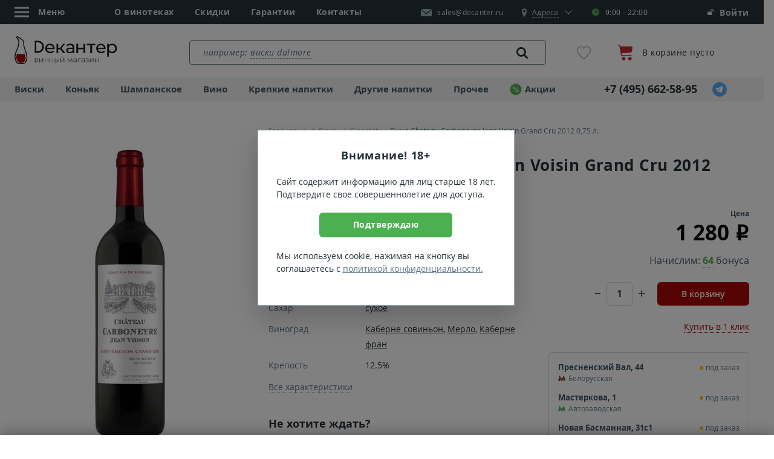

--- FILE ---
content_type: text/html; charset=UTF-8
request_url: https://decanter.ru/product/chateau-carboneyre-jean-voisin-grand-cru-2012-id139261
body_size: 39786
content:
<!DOCTYPE html>
<!--[if lt IE 7]><html
class="no-js lt-ie9 lt-ie8 lt-ie7" xmlns="http://www.w3.org/1999/xhtml" xml:lang="ru" lang="ru"><![endif]-->
<!--[if IE 7]><html
class="no-js lt-ie9 lt-ie8" xmlns="http://www.w3.org/1999/xhtml" xml:lang="ru" lang="ru"><![endif]-->
<!--[if IE 8]><html
class="no-js lt-ie9" xmlns="http://www.w3.org/1999/xhtml" xml:lang="ru" lang="ru"><![endif]-->
<!--[if gt IE 8]><html
class="no-js" xmlns="http://www.w3.org/1999/xhtml" xml:lang="ru" lang="ru"><![endif]--><html
xmlns="http://www.w3.org/1999/xhtml" xmlns:og="http://ogp.me/ns#" xml:lang="ru" lang="ru"><head><meta
property="og:title" content="Вино Chateau Carboneyre Jean Voisin Grand Cru 2012 0.75&nbsp;л" /><meta
property="og:type" content="website" /><meta
property="og:image" content="https://decanter.ruhttps://static.decanter.ru/upload/images/323184/323184-vino-chateau-carboneyre-jean-voisin-grand-cru-2012-0-75-l-sq.jpg" /><meta
property="og:description" content="Купить по цене 1 280 руб в магазине Декантер. Описание и характеристики, отзывы." /><meta
property="og:url" content="https://decanter.ru/product/chateau-carboneyre-jean-voisin-grand-cru-2012-id139261" /> <script data-skip-moving="true" src="/local/templates/main2018/js/cookie.js"></script> <script data-skip-moving="true">window.dataLayer = [];
        window.sendOrder = false;

        function ga() {
            if (typeof ga_data == 'undefined') ga_data = [];
            var args = [];
            for (var i = 0; i < arguments.length; i++) args[i] = arguments[i];
            ga_data.push(args);
        }

        var loadScript = function (src) {
            var script = document.createElement('script'),
                appendTo = document.getElementsByTagName('body')[0];
            script.src = src;
            script.async = false;
            script.defer = true;
            appendTo.appendChild(script);
        };

        var isMobile = 0;
        var adult = 0;
                var chatDelay = 0;
                var cookieDomain = 'decanter.ru';
        var ya_browser_informer_show = "1";
                                var basket_popup_button_goal = 'Button_GoCart';
                                    const captchaGoal = 'captcha_google';
                                        const captchaType = 'Google';
                var isLightHouse = false;</script> <title>Вино Шато Карбоньер Жан Вуазен Гран Крю 2012 красное сухое, 0.75 л - купить в Москве французское вино Chateau Carboneyre Jean Voisin Grand Cru 2012, 750 мл, по цене 1280 руб.</title><meta
http-equiv="Content-Type" content="text/html; charset=UTF-8" /><meta
name="keywords" content="Вино Шато Карбоньер Жан Вуазен Гран Крю 2012" /><meta
name="description" content="Chateau Carboneyre Jean Voisin Grand Cru 2012 0.75 л по цене 1280 руб.: &#127863; красное сухое вино из региона Бордо, Франция. Крепость 12.5%. Отзывы покупателей магазина Декантер в Москве." /><link
rel="canonical" href="https://decanter.ru/product/chateau-carboneyre-jean-voisin-grand-cru-2012-id139261" />   <link
rel="preload" href="https://static.decanter.ru/min/?b=local/templates/main2018/js&f=product-card.plugins.js,product-card.js&1768461314" as="script"> <script type="application/ld+json">{"@context":"https://schema.org/","@type":"Service","name":"Консультация по выбору вина","description":"Помощь сомелье при выборе вина на сайте Декантер","provider":{"@type":"Organization","name":"Decanter","url":"https://decanter.ru","logo":{"@type":"ImageObject","url":"/local/templates/main2018/images/inhtml/header-logo.svg"},"contactPoint":{"@type":"ContactPoint","telephone":"+7 (495) 662-58-95","contactType":"customer support","areaServed":"RU","availableLanguage":["ru"]}},"areaServed":{"@type":"Country","name":"Россия"}}</script> <meta
name="viewport" content="initial-scale=1.0, width=device-width, maximum-scale=1"><meta
name="skype_toolbar" content="skype_toolbar_parser_compatible">
<!--[if IE]><meta
http-equiv="X-UA-Compatible" content="IE=edge,chrome=1">
<![endif]--><meta
name="google" content="notranslate"><meta
name="format-detection" content="telephone=no"><link
rel="dns-prefetch" href="https://mc.yandex.ru"/><link
rel="dns-prefetch" href="https://api-maps.yandex.ru"/><link
rel="preconnect" href="https://static.decanter.ru"/><link
rel="preload" href="https://static.decanter.ru/local/templates/main2018/fonts/opensans-regular.woff" as="font"
crossorigin="anonymous"><link
rel="preload" href="https://static.decanter.ru/local/templates/main2018/fonts/opensans-bold.woff" as="font" crossorigin="anonymous"><link
rel="preload" href="https://static.decanter.ru/local/templates/main2018/fonts/icons.woff2" as="font" crossorigin="anonymous"><link
rel="preload" href="https://static.decanter.ru/local/templates/main2018/fonts/opensans-italic.woff" as="font" crossorigin="anonymous"><link
rel="preload" href="https://static.decanter.ru/local/templates/main2018/fonts/rouble.woff" as="font" crossorigin="anonymous"><link
rel="preload" href="https://static.decanter.ru/local/templates/main2018/fonts/pt-serif-regular.woff" as="font"
crossorigin="anonymous"><link
rel="preload" href="https://static.decanter.ru/local/templates/main2018/fonts/opensans-semibold.woff" as="font"
crossorigin="anonymous"><link
rel="preload" href="https://static.decanter.ru/local/templates/main2018/fonts/favorite-font.ttf?usp2n3" as="font"
crossorigin="anonymous"><link
rel="preload" href="https://static.decanter.ru/local/templates/main2018/fonts/icomoon.ttf?yn2qoo" as="font" crossorigin="anonymous"><link
rel="preload" href="https://static.decanter.ru/local/templates/main2018/fonts/cloud.ttf?v5q4ki" as="font" crossorigin="anonymous"><link
rel="preload" href="https://static.decanter.ru/local/templates/main2018/fonts/like.ttf?v5q4ki" as="font" crossorigin="anonymous"><link
rel="preload" href="https://static.decanter.ru/local/templates/main2018/fonts/youtube.ttf?eol2ld" as="font" crossorigin="anonymous"><link
rel="icon" type="image/svg+xml" href="/favicon.svg?2"><link
rel="shortcut icon" type="image/x-icon" href="/favicon.ico?2"><link
rel="apple-touch-icon" sizes="57x57" href="/apple-icon-57x57.png"><link
rel="apple-touch-icon" sizes="60x60" href="/apple-icon-60x60.png"><link
rel="apple-touch-icon" sizes="72x72" href="/apple-icon-72x72.png"><link
rel="apple-touch-icon" sizes="76x76" href="/apple-icon-76x76.png"><link
rel="apple-touch-icon" sizes="114x114" href="/apple-icon-114x114.png"><link
rel="apple-touch-icon" sizes="120x120" href="/apple-icon-120x120.png"><link
rel="apple-touch-icon" sizes="144x144" href="/apple-icon-144x144.png"><link
rel="apple-touch-icon" sizes="152x152" href="/apple-icon-152x152.png"><link
rel="apple-touch-icon" sizes="180x180" href="/apple-icon-180x180.png"><link
rel="icon" type="image/png" sizes="192x192" href="/android-icon-192x192.png"><link
rel="icon" type="image/png" sizes="32x32" href="/favicon-32x32.png"><link
rel="icon" type="image/png" sizes="96x96" href="/favicon-96x96.png"><link
rel="icon" type="image/png" sizes="16x16" href="/favicon-16x16.png"><meta
name="msapplication-TileColor" content="#ffffff"><meta
name="msapplication-TileImage" content="/ms-icon-144x144.png"><meta
name="theme-color" content="#ffffff"><link
rel="stylesheet"
href="https://static.decanter.ru/min/?b=local/templates/main2018/css&f=owl.carousel.min.css,owl.theme.default.min.css,main.css&1768902780"><link
rel="prefetch"
href="https://static.decanter.ru/min/?b=local/templates/main2018/js&f=jquery.min.js,plugins.js,common.js&17661489201766148920"
as="script">  <script type="application/ld+json">{"@context":"https://schema.org","@type":"Organization","name":"Decanter.ru - Магазин элитного алкоголя","description":"Декантер – магазин крепких напитков и вина в Москве. 83 тысячи наименований в наличии и под заказ. Крупнейшая коллекция виски и коньяка. Гарантия качества и оригинального происхождения.","logo":"/local/templates/main2018/images/inhtml/header-logo.svg","image":"/local/templates/main2018/images/inhtml/header-logo.svg","url":"https://decanter.ru","telephone":"+7 (495) 662-58-95","email":"sales@decanter.ru","address":{"@type":"PostalAddress","addressLocality":"Москва","streetAddress":"Сущевский Вал, 46с1","addressCountry":"RU","postalCode":"123557"},"sameAs":["https://t.me/decanter_ru","https://www.youtube.com/@decanter.russia","https://vkvideo.ru/@decanter_ru","https://dzen.ru/decanter_ru"]}</script> </head><body
data-copy-url="true"><div
id="captcha-container"></div><div
id="panel"></div><div
class="b-page-wrapp"><header
class="head"><div
class="head__pan-top"><div
class="container head__container"><ul
class="head__list head__list--main"><li><div
class="head__menu"><div
class="head__menu-link js-head-menu"><div
class="head__menu-icon">
<svg
class="burger-icon" width="24" height="24" viewBox="0 0 24 24">
<line
class="line top" x1="0" y1="5" x2="24" y2="5"></line>
<line
class="line middle" x1="0" y1="12" x2="24" y2="12"></line>
<line
class="line bottom" x1="0" y1="19" x2="24" y2="19"></line>
</svg></div>
<span>Меню</span></div><div
class="head__menu-list js-head-menu-list hide"><ul><li><div
class="head-menu__group">
<a
href="javascript:void(0)" class="head-menu__link js-open-submenu head-menu__link--city">
<span
class="icon-mark"></span>
<span>
<span
class="head-menu__link-border">Москва</span>
</span>
</a></div><div
class="head-menu__sub-menu"><div
class="head-menu__back">
<a
href="javascript:void(0)" class="head-menu__link js-close-submenu"><div
class="head-menu__link-img">
<img
src="https://static.decanter.ru/local/templates/main2018/images/inhtml/menu/icon-back.svg" alt=""></div>
<span>Назад</span>
</a></div><div
class="head-menu__content"><ul
class="head-menu__list"><li
class="head-menu__item" itemscope itemtype="https://schema.org/SiteNavigationElement">
<a
href="https://decanter.ru/product/chateau-carboneyre-jean-voisin-grand-cru-2012-id139261" class="head-menu__link" itemprop="url">Москва</a><meta
itemprop="name" content="Москва"></li><li
class="head-menu__item" itemscope itemtype="https://schema.org/SiteNavigationElement">
<a
href="https://spb.decanter.ru/product/chateau-carboneyre-jean-voisin-grand-cru-2012-id139261" class="head-menu__link" itemprop="url">Санкт-Петербург</a><meta
itemprop="name" content="Санкт-Петербург"></li><li
class="head-menu__item" itemscope itemtype="https://schema.org/SiteNavigationElement">
<a
href="https://ivn.decanter.ru/product/chateau-carboneyre-jean-voisin-grand-cru-2012-id139261" class="head-menu__link" itemprop="url">Иваново</a><meta
itemprop="name" content="Иваново"></li></ul></div></div></li><li
itemscope itemtype="https://schema.org/SiteNavigationElement">
<a
href="/shop" itemprop="url">О винотеках</a><meta
itemprop="name" content="О винотеках"></li><li
itemscope itemtype="https://schema.org/SiteNavigationElement">
<a
href="/conditions" itemprop="url">Условия работы</a><meta
itemprop="name" content="Условия работы"></li><li
itemscope itemtype="https://schema.org/SiteNavigationElement">
<a
href="/discont" itemprop="url">Скидки</a><meta
itemprop="name" content="Скидки"></li><li
itemscope itemtype="https://schema.org/SiteNavigationElement">
<a
href="/degustations" itemprop="url">Дегустации</a><meta
itemprop="name" content="Дегустации"></li><li
itemscope itemtype="https://schema.org/SiteNavigationElement">
<a
href="/quality" itemprop="url">Гарантии</a><meta
itemprop="name" content="Гарантии"></li><li
itemscope itemtype="https://schema.org/SiteNavigationElement">
<a
href="/site-reviews" itemprop="url">Отзывы о магазине</a><meta
itemprop="name" content="Отзывы о магазине"></li><li
itemscope itemtype="https://schema.org/SiteNavigationElement">
<a
href="/about-us" itemprop="url">О компании</a><meta
itemprop="name" content="О компании"></li><li
itemscope itemtype="https://schema.org/SiteNavigationElement">
<a
href="/team" itemprop="url">Команда</a><meta
itemprop="name" content="Команда"></li><li
itemscope itemtype="https://schema.org/SiteNavigationElement">
<a
href="/corporative" itemprop="url">Корпоративным клиентам</a><meta
itemprop="name" content="Корпоративным клиентам"></li><li
itemscope itemtype="https://schema.org/SiteNavigationElement">
<a
href="/articles" itemprop="url">Статьи</a><meta
itemprop="name" content="Статьи"></li><li
itemscope itemtype="https://schema.org/SiteNavigationElement">
<a
href="/vacancy" itemprop="url">Вакансии</a><meta
itemprop="name" content="Вакансии"></li><li
itemscope itemtype="https://schema.org/SiteNavigationElement">
<a
href="/contacts" itemprop="url">Контакты</a><meta
itemprop="name" content="Контакты"></li></ul><div
class="head-menu__social">
<a
href="https://www.instagram.com/decanter.ru/" class="head-menu__social-item" rel="nofollow">
<img
src="https://static.decanter.ru/local/templates/main2018/images/content/contacts/instagram.svg" alt="instagram">
</a>
<a
href="https://t.me/decanter_ru" class="head-menu__social-item" rel="nofollow">
<img
src="https://static.decanter.ru/local/templates/main2018/images/content/contacts/telegram.svg" alt="telegram">
</a>
<a
href="https://www.youtube.com/channel/UC7NPqbk1RrHVFSx2zKbGHog" class="head-menu__social-item" rel="nofollow">
<img
src="https://static.decanter.ru/local/templates/main2018/images/content/contacts/youtube.svg" alt="youtube">
</a></div></div></div></li><li>
<a
href="/shop">О винотеках</a></li><li>
<a
href="/discont" data-action="discount-click">Скидки</a></li><li>
<a
href="/quality">Гарантии</a></li><li>
<a
href="/contacts">Контакты</a></li></ul><div
class="head__group">
<a
href="mailto:sales@decanter.ru" class="head__mail">
<img
src="https://static.decanter.ru/local/templates/main2018/images/inhtml/mail-white.svg" alt=""
class="head__mail-icon" loading="lazy">
<span
itemprop="email">sales@decanter.ru</span>
</a><div
class="head__address js-address"><div
class="head__address-block">
<a
href="javascript:void(0)" class="head__map js-address-block">
<span
class="icon-mark"></span>
<span
itemprop="streetAddress" class="head__address-text js-address-active"><span>Адреса</span></span>
</a><div
class="head__time">
<span
class="icon-clock"></span>9:00 - 22:00<div
class="head__time-tooltip">Магазин открыт</div></div></div><div
class="head__address-select js-address-select"><div
class="head__address-city"><div
class="head-menu__group">
<a
href="javascript:void(0)" class="head-menu__link js-open-submenu">
<span
class="icon-mark"></span>
<span>
<span
class="head-menu__link-border">Москва</span>
</span>
</a></div><div
class="head-menu__sub-menu"><div
class="head-menu__back">
<a
href="javascript:void(0)" class="head-menu__link js-close-submenu"><div
class="head-menu__link-img">
<img
src="https://static.decanter.ru/local/templates/main2018/images/inhtml/menu/icon-back.svg" alt=""></div>
<span>Назад</span>
</a></div><div
class="head-menu__content"><ul
class="head-menu__list"><li
class="head-menu__item">
<a
href="https://decanter.ru/product/chateau-carboneyre-jean-voisin-grand-cru-2012-id139261" class="head-menu__link">Москва</a></li><li
class="head-menu__item">
<a
href="https://spb.decanter.ru/product/chateau-carboneyre-jean-voisin-grand-cru-2012-id139261" class="head-menu__link">Санкт-Петербург</a></li><li
class="head-menu__item">
<a
href="https://ivn.decanter.ru/product/chateau-carboneyre-jean-voisin-grand-cru-2012-id139261" class="head-menu__link">Иваново</a></li></ul></div></div></div><div
class="head__address-item js-address-item" data-code="presnya"><div
class="head__address-title store">
<span
class="store__head">Пресненский Вал, 44</span>
<span
class="store__metro"><span
class="icon-metro" style="color: #8a4e36;"></span> Белорусская</span></div>
<a
href="tel:+74959551670" class="head__address-phone">
<span
class="icon-phone"></span>
<span>+7 (495) 955-16-70</span>
</a></div><div
class="head__address-item js-address-item" data-code="masterkova"><div
class="head__address-title store">
<span
class="store__head">Мастеркова, 1</span>
<span
class="store__metro"><span
class="icon-metro" style="color: #48b85e;"></span> Автозаводская</span></div>
<a
href="tel:+74952254412" class="head__address-phone">
<span
class="icon-phone"></span>
<span>+7 (495) 225-44-12</span>
</a></div><div
class="head__address-item js-address-item" data-code="basmannaya"><div
class="head__address-title store">
<span
class="store__head">Новая Басманная, 31с1</span>
<span
class="store__metro"><span
class="icon-metro" style="color: #2d72b4;"></span> Бауманская</span></div>
<a
href="tel:+74955404612" class="head__address-phone">
<span
class="icon-phone"></span>
<span>+7 (495) 540-46-12</span>
</a></div><div
class="head__address-item js-address-item" data-code="leninskiy"><div
class="head__address-title store">
<span
class="store__head">Ленинский пр-т, 66</span>
<span
class="store__metro"><span
class="icon-metro" style="color: #9b2015;"></span> Университет</span></div>
<a
href="tel:+74955653612" class="head__address-phone">
<span
class="icon-phone"></span>
<span>+7 (495) 565-36-12</span>
</a></div><p>Схема проезда и телефоны торговых залов на странице <a
href="/contacts">Контакты</a></p></div></div></div><div
class="head__login"><style>.sberbank_id_icon {
		background-image:url(/bitrix/images/sberbank.id/sber_id_logo_green.svg);
        background-size: 16px 16px;
        width:16px;
        height:16px;
        background-repeat:no-repeat;
	}
	.bx-authform-social ul li .bx-authform-social-icon.sberbank_id_icon {
		background-image:url(/bitrix/images/sberbank.id/sber_id_logo_green.svg); 
		background-size:contain
	}</style>  <span
class="head__login-link" data-target="#popup-auth-registration" data-toggle="modal" title="Личный кабинет">
<span
class="icon-login"></span>
Войти
</span></div></div></div><div
class="head__pan"><div
class="container">
<a
href="/" class="head__logo">
<img
src="https://static.decanter.ru/local/templates/main2018/images/inhtml/header-logo.svg?2"
alt="Магазин элитного алкоголя Декантер" loading="lazy">
</a><div
class="search-container" data-main-search><div
class="search search--header" itemscope itemtype="https://schema.org/WebSite"><link
itemprop="url" href="https://decanter.ru"/><form
action="/search/" class="search__form" itemprop="potentialAction" itemscope itemtype="https://schema.org/SearchAction">
<label
for="header-search" class="search__placeholder hide">
<span>например: </span>
</label>
<label
for="header-search" class="search__placeholder search__placeholder--link hide">
<a
href="#" title="">виски dalmore</a>
</label><meta
itemprop="target" content="https://decanter.ru/search?q={q}"/>
<input
type="text" id="header-search" name="q"
value=""
placeholder=""
autocomplete="off"
class="search__input js-search-result" itemprop="query-input"/>
<button
type="submit" class="search__link">
<span
class="icon-loup"></span>
<img
class="icon-spinner" src="https://static.decanter.ru/local/templates/main2018/images/spinner.gif" style="display: none;">
</button></form><div
class="b-result js-scroll-result" id="searched-words"><div
class="b-result__group b-result__group--searched"><div
class="b-result__header">Популярные запросы</div><div
class="b-result__panel">
<a
href="#" class="b-result__link" data-action="to_search">вино верде</a></div><div
class="b-result__panel">
<a
href="#" class="b-result__link" data-action="to_search">вино шабли</a></div><div
class="b-result__panel">
<a
href="#" class="b-result__link" data-action="to_search">вино рислинг</a></div><div
class="b-result__panel">
<a
href="#" class="b-result__link" data-action="to_search">вино шардоне</a></div><div
class="b-result__panel">
<a
href="#" class="b-result__link" data-action="to_search">вино бруно</a></div><div
class="b-result__panel">
<a
href="#" class="b-result__link" data-action="to_search">гранатовое вино</a></div><div
class="b-result__panel">
<a
href="#" class="b-result__link" data-action="to_search">ежевичное вино</a></div><div
class="b-result__panel">
<a
href="#" class="b-result__link" data-action="to_search">вино сухое испания</a></div><div
class="b-result__panel">
<a
href="#" class="b-result__link" data-action="to_search">вино белое азербайджан</a></div><div
class="b-result__panel">
<a
href="#" class="b-result__link" data-action="to_search">вино 19 Crimes</a></div></div></div></div></div><div
class="head-favorite">
<a
href="/favorites" class="head-favorite__container"
onclick="if (window.yaCounter81598 !== undefined) {yaCounter81598.reachGoal('go_to_favorite');}">
<span
class="icon-favorite-stroke"></span>
<span
class="head-favorite__quantity collapse">0</span>
</a></div><div
class="head-cart">
<a
href="/cart" class="head-cart__link">
<span
class="head-cart__image"><img
src="https://static.decanter.ru/local/templates/main2018/images/inhtml/cart.svg" alt="Корзина"></span><div
class="head-cart__group"><p
class="head-cart__text">В корзине пусто</p></div>
</a></div></div></div><div
class="head__pan-btm js-header-pan-btm"><div
class="container"><div
class="head-nav head-nav--top"><div
class="head-nav__block head-nav__block--list"><ul
class="head-nav__list "><li
itemscope itemtype="https://schema.org/SiteNavigationElement">
<a
href="/whisky"  data-action="get-cat-el">
Виски            </a><div
class="head-nav__panel" style="display: none;"><div
class="head-nav__cat">
<button
class="head-nav__close js-nav-close"></button><ul><li
class="head-nav__cat-title">
Бренды</li><li>
<a
href="/johnnie-walker" data-action="get-cat-el" class="head-nav__link head-nav__link--bold">Johnnie Walker</a></li><li>
<a
href="/chivas-regal" data-action="get-cat-el" class="head-nav__link head-nav__link--bold">Chivas Regal</a></li><li>
<a
href="/macallan" data-action="get-cat-el" class="head-nav__link head-nav__link--bold">Macallan</a></li><li>
<a
href="/jameson" data-action="get-cat-el" class="head-nav__link head-nav__link--bold">Jameson</a></li><li>
<a
href="/jack-daniels" data-action="get-cat-el" class="head-nav__link head-nav__link--bold">Jack Daniels</a></li><li><span
data-alink="/whisky" class="link--dummy"></span></li></ul><ul><li
class="head-nav__cat-title">
Выдержка</li><li>
<a
href="/whisky/3goda" data-action="get-cat-el" class="head-nav__link head-nav__link--bold">3 года</a></li><li>
<a
href="/whisky/10let" data-action="get-cat-el" class="head-nav__link head-nav__link--bold">10 лет</a></li><li>
<a
href="/12let" data-action="get-cat-el" class="head-nav__link head-nav__link--bold">12 лет</a></li><li>
<a
href="/whisky/15let" data-action="get-cat-el" class="head-nav__link head-nav__link--bold">15 лет</a></li><li>
<a
href="/whisky/18let" data-action="get-cat-el" class="head-nav__link head-nav__link--bold">18 лет</a></li><li><span
data-alink="/whisky" class="link--dummy"></span></li></ul><ul><li
class="head-nav__cat-title">
Страна</li><li>
<a
href="/whisky/scotland" data-action="get-cat-el" class="head-nav__link head-nav__link--bold">Шотландия</a></li><li>
<a
href="/whisky/ireland" data-action="get-cat-el" class="head-nav__link head-nav__link--bold">Ирландия</a></li><li>
<a
href="/whisky/usa" data-action="get-cat-el" class="head-nav__link head-nav__link--bold">США</a></li><li>
<a
href="/whisky/japan" data-action="get-cat-el" class="head-nav__link head-nav__link--bold">Япония</a></li><li>
<a
href="/whisky/taiwan" data-action="get-cat-el" class="head-nav__link head-nav__link--bold">Тайвань</a></li><li><span
data-alink="/whisky" class="link--dummy"></span></li></ul><ul><li
class="head-nav__cat-title">
Тип</li><li>
<a
href="/single-malt-whisky" data-action="get-cat-el" class="head-nav__link head-nav__link--bold">Односолодовый</a></li><li>
<a
href="/blended-whisky" data-action="get-cat-el" class="head-nav__link head-nav__link--bold">Купажированный</a></li><li>
<a
href="/bourbon-whiskey" data-action="get-cat-el" class="head-nav__link head-nav__link--bold">Бурбон</a></li><li>
<a
href="/malt-whisky" data-action="get-cat-el" class="head-nav__link head-nav__link--bold">Солодовый</a></li><li>
<a
href="/tennessy-whiskey" data-action="get-cat-el" class="head-nav__link head-nav__link--bold">Теннесси</a></li><li><span
data-alink="/whisky" class="link--dummy"></span></li></ul><ul><li
class="head-nav__cat-title">Цена</li><li>
<a
href="/whisky/do-1000" data-action="get-cat-el" class="head-nav__link head-nav__link--bold">до 1000&nbsp;<span
class="rub"><span>руб.</span></span></a></li><li>
<a
href="/whisky/ot-1000-do-4000" data-action="get-cat-el" class="head-nav__link head-nav__link--bold">1000 - 4000&nbsp;<span
class="rub"><span>руб.</span></span></a></li><li>
<a
href="/whisky/ot-4000-do-8000" data-action="get-cat-el" class="head-nav__link head-nav__link--bold">4000 - 8000&nbsp;<span
class="rub"><span>руб.</span></span></a></li><li><span
data-alink="/whisky" class="link--dummy"></span></li></ul></div>
<a
href="/whisky" class="head-nav__btn-more">Показать все</a><div
class="goods-item goods-item--header-bavigation"></div></div><meta
itemprop="url" content="/whisky"><meta
itemprop="name" content="Виски"></li><li
itemscope itemtype="https://schema.org/SiteNavigationElement">
<a
href="/cognac"  data-action="get-cat-el">
Коньяк            </a><div
class="head-nav__panel" style="display: none;"><div
class="head-nav__cat">
<button
class="head-nav__close js-nav-close"></button><ul><li
class="head-nav__cat-title">
Бренды</li><li>
<a
href="/hennessy" data-action="get-cat-el" class="head-nav__link head-nav__link--bold">Hennessy</a></li><li>
<a
href="/courvoisier" data-action="get-cat-el" class="head-nav__link head-nav__link--bold">Courvoisier</a></li><li>
<a
href="/remy-martin" data-action="get-cat-el" class="head-nav__link head-nav__link--bold">Remy Martin</a></li><li>
<a
href="/camus" data-action="get-cat-el" class="head-nav__link head-nav__link--bold">Camus</a></li><li>
<a
href="/ararat" data-action="get-cat-el" class="head-nav__link head-nav__link--bold">Арарат</a></li><li><span
data-alink="/cognac" class="link--dummy"></span></li></ul><ul><li
class="head-nav__cat-title">
Класс</li><li>
<a
href="/cognac/vs" data-action="get-cat-el" class="head-nav__link head-nav__link--bold">VS</a></li><li>
<a
href="/cognac/vsop" data-action="get-cat-el" class="head-nav__link head-nav__link--bold">VSOP</a></li><li>
<a
href="/cognac/xo" data-action="get-cat-el" class="head-nav__link head-nav__link--bold">XO</a></li><li>
<a
href="/cognac/3-zvezdi" data-action="get-cat-el" class="head-nav__link head-nav__link--bold">3 звезды</a></li><li>
<a
href="/cognac/5-zvezd" data-action="get-cat-el" class="head-nav__link head-nav__link--bold">5 звезд</a></li><li><span
data-alink="/cognac" class="link--dummy"></span></li></ul><ul><li
class="head-nav__cat-title">
Популярные</li><li>
<a
href="/cognac" data-action="get-cat-el" class="head-nav__link head-nav__link--bold">Коньяк</a></li><li>
<a
href="/armagnac" data-action="get-cat-el" class="head-nav__link head-nav__link--bold">Арманьяк</a></li><li>
<a
href="/brandy" data-action="get-cat-el" class="head-nav__link head-nav__link--bold">Бренди</a></li><li>
<a
href="/calvados" data-action="get-cat-el" class="head-nav__link head-nav__link--bold">Кальвадос</a></li><li><span
data-alink="/cognac" class="link--dummy"></span></li></ul><ul><li
class="head-nav__cat-title">
Страна</li><li>
<a
href="/cognac/france" data-action="get-cat-el" class="head-nav__link head-nav__link--bold">Франция</a></li><li>
<a
href="/armeniya" data-action="get-cat-el" class="head-nav__link head-nav__link--bold">Армения</a></li><li>
<a
href="/cognac-russia" data-action="get-cat-el" class="head-nav__link head-nav__link--bold">Россия</a></li><li><span
data-alink="/cognac" class="link--dummy"></span></li></ul><ul><li
class="head-nav__cat-title">Цена</li><li>
<a
href="/cognac/do-1000" data-action="get-cat-el" class="head-nav__link head-nav__link--bold">до 1000&nbsp;<span
class="rub"><span>руб.</span></span></a></li><li>
<a
href="/cognac/ot-1000-do-4000" data-action="get-cat-el" class="head-nav__link head-nav__link--bold">1000 - 4000&nbsp;<span
class="rub"><span>руб.</span></span></a></li><li>
<a
href="/cognac/ot-4000-do-8000" data-action="get-cat-el" class="head-nav__link head-nav__link--bold">4000 - 8000&nbsp;<span
class="rub"><span>руб.</span></span></a></li><li><span
data-alink="/cognac" class="link--dummy"></span></li></ul></div>
<a
href="/cognac" class="head-nav__btn-more">Показать все</a><div
class="goods-item goods-item--header-bavigation"></div></div><meta
itemprop="url" content="/cognac"><meta
itemprop="name" content="Коньяк"></li><li
itemscope itemtype="https://schema.org/SiteNavigationElement">
<a
href="/champagne"  data-action="get-cat-el">
Шампанское            </a><div
class="head-nav__panel" style="display: none;"><div
class="head-nav__cat">
<button
class="head-nav__close js-nav-close"></button><ul><li
class="head-nav__cat-title">
Бренды</li><li>
<a
href="/moet-chandon" data-action="get-cat-el" class="head-nav__link head-nav__link--bold">Moet & Chandon</a></li><li>
<a
href="/veuve-clicquot" data-action="get-cat-el" class="head-nav__link head-nav__link--bold">Veuve Clicquot</a></li><li>
<a
href="/ruinart" data-action="get-cat-el" class="head-nav__link head-nav__link--bold">Ruinart</a></li><li>
<a
href="/perrier-jouet" data-action="get-cat-el" class="head-nav__link head-nav__link--bold">Perrier Jouet</a></li><li>
<a
href="/mastro-binelli" data-action="get-cat-el" class="head-nav__link head-nav__link--bold">Mastro Binelli</a></li><li>
<a
href="/asti-mondoro" data-action="get-cat-el" class="head-nav__link head-nav__link--bold">Mondoro</a></li><li>
<a
href="/abrau-durso" data-action="get-cat-el" class="head-nav__link head-nav__link--bold">Абрау-Дюрсо</a></li><li><span
data-alink="/champagne" class="link--dummy"></span></li></ul><ul><li
class="head-nav__cat-title">
Популярные</li><li>
<a
href="/champagne" data-action="get-cat-el" class="head-nav__link head-nav__link--bold">Шампанское</a></li><li>
<a
href="/igristoe-vino" data-action="get-cat-el" class="head-nav__link head-nav__link--bold">Игристое вино</a></li><li>
<a
href="/prosecco" data-action="get-cat-el" class="head-nav__link head-nav__link--bold">Просекко</a></li><li>
<a
href="/asti" data-action="get-cat-el" class="head-nav__link head-nav__link--bold">Асти</a></li><li>
<a
href="/cava" data-action="get-cat-el" class="head-nav__link head-nav__link--bold">Кава</a></li><li>
<a
href="/lambrusco" data-action="get-cat-el" class="head-nav__link head-nav__link--bold">Ламбруско</a></li><li>
<a
href="/igristoe-vino/cremant" data-action="get-cat-el" class="head-nav__link head-nav__link--bold">Креман</a></li><li>
<a
href="/igristoe-vino/petnat" data-action="get-cat-el" class="head-nav__link head-nav__link--bold">Петнат</a></li><li>
<a
href="/igristoe-vino/sekt" data-action="get-cat-el" class="head-nav__link head-nav__link--bold">Зект</a></li><li><span
data-alink="/champagne" class="link--dummy"></span></li></ul><ul><li
class="head-nav__cat-title">
Страна</li><li>
<a
href="/champagne/france" data-action="get-cat-el" class="head-nav__link head-nav__link--bold">Франция</a></li><li>
<a
href="/sparkling-wine-italy" data-action="get-cat-el" class="head-nav__link head-nav__link--bold">Италия</a></li><li>
<a
href="/sparkling-wine-russia" data-action="get-cat-el" class="head-nav__link head-nav__link--bold">Россия</a></li><li><span
data-alink="/champagne" class="link--dummy"></span></li></ul><ul><li
class="head-nav__cat-title">
Сахар</li><li>
<a
href="/champagne/brut" data-action="get-cat-el" class="head-nav__link head-nav__link--bold">Брют</a></li><li>
<a
href="/champagne/dry" data-action="get-cat-el" class="head-nav__link head-nav__link--bold">Сухое</a></li><li>
<a
href="/champagne/semi-dry" data-action="get-cat-el" class="head-nav__link head-nav__link--bold">Полусухое</a></li><li>
<a
href="/champagne/semi-sweet" data-action="get-cat-el" class="head-nav__link head-nav__link--bold">Полусладкое</a></li><li><span
data-alink="/champagne" class="link--dummy"></span></li></ul><ul><li
class="head-nav__cat-title">Цена</li><li>
<a
href="/champagne/do-1000" data-action="get-cat-el" class="head-nav__link head-nav__link--bold">до 1000&nbsp;<span
class="rub"><span>руб.</span></span></a></li><li>
<a
href="/champagne/ot-1000-do-2000" data-action="get-cat-el" class="head-nav__link head-nav__link--bold">1000 - 2000&nbsp;<span
class="rub"><span>руб.</span></span></a></li><li>
<a
href="/champagne/ot-2000-do-6000" data-action="get-cat-el" class="head-nav__link head-nav__link--bold">2000 - 6000&nbsp;<span
class="rub"><span>руб.</span></span></a></li><li><span
data-alink="/champagne" class="link--dummy"></span></li></ul></div>
<a
href="/champagne" class="head-nav__btn-more">Показать все</a><div
class="goods-item goods-item--header-bavigation"></div></div><meta
itemprop="url" content="/champagne"><meta
itemprop="name" content="Шампанское"></li><li
itemscope itemtype="https://schema.org/SiteNavigationElement">
<a
href="/wine"  data-action="get-cat-el">
Вино            </a><div
class="head-nav__panel" style="display: none;"><div
class="head-nav__cat">
<button
class="head-nav__close js-nav-close"></button><ul><li
class="head-nav__cat-title">
Страна</li><li>
<a
href="/wine-france" data-action="get-cat-el" class="head-nav__link head-nav__link--bold">Франция</a></li><li>
<a
href="/wine-italy" data-action="get-cat-el" class="head-nav__link head-nav__link--bold">Италия</a></li><li>
<a
href="/wine-spain" data-action="get-cat-el" class="head-nav__link head-nav__link--bold">Испания</a></li><li>
<a
href="/wine-russia" data-action="get-cat-el" class="head-nav__link head-nav__link--bold">Россия</a></li><li>
<a
href="/wine-georgia" data-action="get-cat-el" class="head-nav__link head-nav__link--bold">Грузия</a></li><li>
<a
href="/wine-germany" data-action="get-cat-el" class="head-nav__link head-nav__link--bold">Германия</a></li><li>
<a
href="/wine-south-africa" data-action="get-cat-el" class="head-nav__link head-nav__link--bold">ЮАР</a></li><li>
<a
href="/wine-chile" data-action="get-cat-el" class="head-nav__link head-nav__link--bold">Чили</a></li><li><span
data-alink="/wine" class="link--dummy"></span></li></ul><ul><li
class="head-nav__cat-title">
Регион</li><li>
<a
href="/bordeaux" data-action="get-cat-el" class="head-nav__link head-nav__link--bold">Бордо</a></li><li>
<a
href="/bourgogne" data-action="get-cat-el" class="head-nav__link head-nav__link--bold">Бургундия</a></li><li>
<a
href="/rhone" data-action="get-cat-el" class="head-nav__link head-nav__link--bold">Долина Роны</a></li><li>
<a
href="/toscana" data-action="get-cat-el" class="head-nav__link head-nav__link--bold">Тоскана</a></li><li>
<a
href="/veneto" data-action="get-cat-el" class="head-nav__link head-nav__link--bold">Венето</a></li><li>
<a
href="/piemonte" data-action="get-cat-el" class="head-nav__link head-nav__link--bold">Пьемонт</a></li><li>
<a
href="/rioja" data-action="get-cat-el" class="head-nav__link head-nav__link--bold">Риоха</a></li><li>
<a
href="/catalunya" data-action="get-cat-el" class="head-nav__link head-nav__link--bold">Каталония</a></li><li><span
data-alink="/wine" class="link--dummy"></span></li></ul><ul><li
class="head-nav__cat-title">
Цвет</li><li>
<a
href="/wine/red" data-action="get-cat-el" class="head-nav__link head-nav__link--bold">Красное</a></li><li>
<a
href="/wine/white" data-action="get-cat-el" class="head-nav__link head-nav__link--bold">Белое</a></li><li>
<a
href="/wine/rose" data-action="get-cat-el" class="head-nav__link head-nav__link--bold">Розовое</a></li><li><span
data-alink="/wine" class="link--dummy"></span></li><li
class="head-nav__cat-title">
Сахар</li><li>
<a
href="/wine/dry" data-action="get-cat-el" class="head-nav__link head-nav__link--bold">Сухое</a></li><li>
<a
href="/wine/semi-dry" data-action="get-cat-el" class="head-nav__link head-nav__link--bold">Полусухое</a></li><li>
<a
href="/wine/semi-sweet" data-action="get-cat-el" class="head-nav__link head-nav__link--bold">Полусладкое</a></li><li>
<a
href="/wine/sweet" data-action="get-cat-el" class="head-nav__link head-nav__link--bold">Сладкое</a></li><li><span
data-alink="/wine" class="link--dummy"></span></li></ul><ul><li
class="head-nav__cat-title">
Тип</li><li>
<a
href="/wine-kosher" data-action="get-cat-el" class="head-nav__link head-nav__link--bold">Кошерное</a></li><li>
<a
href="/wine/organic" data-action="get-cat-el" class="head-nav__link head-nav__link--bold">Органическое</a></li><li>
<a
href="/vermouth" data-action="get-cat-el" class="head-nav__link head-nav__link--bold">Вермут</a></li><li>
<a
href="/portwein" data-action="get-cat-el" class="head-nav__link head-nav__link--bold">Портвейн</a></li><li>
<a
href="/jerez" data-action="get-cat-el" class="head-nav__link head-nav__link--bold">Херес</a></li><li>
<a
href="/madera" data-action="get-cat-el" class="head-nav__link head-nav__link--bold">Мадера</a></li><li>
<a
href="/marsala" data-action="get-cat-el" class="head-nav__link head-nav__link--bold">Марсала</a></li><li>
<a
href="/wine-no-alcohol" data-action="get-cat-el" class="head-nav__link head-nav__link--bold">Безалкогольное</a></li><li><span
data-alink="/wine" class="link--dummy"></span></li></ul><ul><li
class="head-nav__cat-title">Цена</li><li>
<a
href="/wine/do-1000" data-action="get-cat-el" class="head-nav__link head-nav__link--bold">до 1000&nbsp;<span
class="rub"><span>руб.</span></span></a></li><li>
<a
href="/wine/ot-1000-do-2000" data-action="get-cat-el" class="head-nav__link head-nav__link--bold">1000 - 2000&nbsp;<span
class="rub"><span>руб.</span></span></a></li><li>
<a
href="/wine/ot-2000-do-6000" data-action="get-cat-el" class="head-nav__link head-nav__link--bold">2000 - 6000&nbsp;<span
class="rub"><span>руб.</span></span></a></li><li><span
data-alink="/wine" class="link--dummy"></span></li></ul></div>
<a
href="/wine" class="head-nav__btn-more">Показать все</a><div
class="goods-item goods-item--header-bavigation"></div></div><meta
itemprop="url" content="/wine"><meta
itemprop="name" content="Вино"></li><li
itemscope itemtype="https://schema.org/SiteNavigationElement">
<a
href="/spirits"  data-action="get-cat-el">
Крепкие напитки            </a><div
class="head-nav__panel" style="display: none;"><div
class="head-nav__cat">
<button
class="head-nav__close js-nav-close"></button><ul><li
class="head-nav__cat-title">
<a
class="head-nav__link head-nav__link--bold" href="/absinth" data-action="get-cat-el">                                        Абсент</li><li>
<a
href="/absenta-xenta" data-action="get-cat-el" class="head-nav__link head-nav__link--bold">Xenta</a></li><li
class="head-nav__cat-title">
<a
class="head-nav__link head-nav__link--bold" href="/akvavit" data-action="get-cat-el">                                        Аквавит</li><li>
<a
href="/banfi" data-action="get-cat-el" class="head-nav__link head-nav__link--bold">Castello Banfi</a></li><li
class="head-nav__cat-title">
<a
class="head-nav__link head-nav__link--bold" href="/arack" data-action="get-cat-el">                                        Арак</li><li
class="head-nav__cat-title">
<a
class="head-nav__link head-nav__link--bold" href="/armagnac" data-action="get-cat-el">                                        Арманьяк</li><li
class="head-nav__cat-title">
<a
class="head-nav__link head-nav__link--bold" href="/brandy" data-action="get-cat-el">                                        Бренди</li><li
class="head-nav__cat-title">
<a
class="head-nav__link head-nav__link--bold" href="/vodka" data-action="get-cat-el">                                        Водка</li><li>
<a
href="/beluga" data-action="get-cat-el" class="head-nav__link head-nav__link--bold">Белуга</a></li><li>
<a
href="/chistye-rosy" data-action="get-cat-el" class="head-nav__link head-nav__link--bold">Чистые Росы</a></li><li>
<a
href="/russian-standard" data-action="get-cat-el" class="head-nav__link head-nav__link--bold">Русский Стандарт</a></li><li>
<a
href="/finlandia" data-action="get-cat-el" class="head-nav__link head-nav__link--bold">Finlandia</a></li><li>
<a
href="/legend-of-the-kremlin" data-action="get-cat-el" class="head-nav__link head-nav__link--bold">Легенда Кремля</a></li><li>
<a
href="/absolut-vodka" data-action="get-cat-el" class="head-nav__link head-nav__link--bold">Absolut</a></li></ul><ul><li
class="head-nav__cat-title">
<a
class="head-nav__link head-nav__link--bold" href="/grappa" data-action="get-cat-el">                                        Граппа</li><li
class="head-nav__cat-title">
<a
class="head-nav__link head-nav__link--bold" href="/gin" data-action="get-cat-el">                                        Джин</li><li>
<a
href="/beefeater" data-action="get-cat-el" class="head-nav__link head-nav__link--bold">Beefeater</a></li><li>
<a
href="/gin-hendricks" data-action="get-cat-el" class="head-nav__link head-nav__link--bold">Hendrick's</a></li><li>
<a
href="/gordons" data-action="get-cat-el" class="head-nav__link head-nav__link--bold">Gordons</a></li><li>
<a
href="/bombay-sapphire" data-action="get-cat-el" class="head-nav__link head-nav__link--bold">Bombay Sapphire</a></li><li
class="head-nav__cat-title">
<a
class="head-nav__link head-nav__link--bold" href="/calvados" data-action="get-cat-el">                                        Кальвадос</li><li>
<a
href="/chateau-du-breuil" data-action="get-cat-el" class="head-nav__link head-nav__link--bold">Chateau du Breuil</a></li><li>
<a
href="/pere-magloire" data-action="get-cat-el" class="head-nav__link head-nav__link--bold">Pere Magloire</a></li><li>
<a
href="/christian-drouin-calvados" data-action="get-cat-el" class="head-nav__link head-nav__link--bold">Christian Drouin</a></li><li
class="head-nav__cat-title">
<a
class="head-nav__link head-nav__link--bold" href="/kashasa" data-action="get-cat-el">                                        Кашаса</li><li
class="head-nav__cat-title">
<a
class="head-nav__link head-nav__link--bold" href="/liqueur" data-action="get-cat-el">                                        Ликер</li><li>
<a
href="/baileys" data-action="get-cat-el" class="head-nav__link head-nav__link--bold">Baileys</a></li><li>
<a
href="/jagermeister" data-action="get-cat-el" class="head-nav__link head-nav__link--bold">Jagermeister</a></li><li>
<a
href="/wenneker" data-action="get-cat-el" class="head-nav__link head-nav__link--bold">Wenneker</a></li><li>
<a
href="/bols" data-action="get-cat-el" class="head-nav__link head-nav__link--bold">Bols</a></li><li>
<a
href="/cointreau" data-action="get-cat-el" class="head-nav__link head-nav__link--bold">Cointreau</a></li><li>
<a
href="/grand-marnier" data-action="get-cat-el" class="head-nav__link head-nav__link--bold">Grand Marnier</a></li><li>
<a
href="/sheridans" data-action="get-cat-el" class="head-nav__link head-nav__link--bold">Sheridans</a></li><li>
<a
href="/shartrez" data-action="get-cat-el" class="head-nav__link head-nav__link--bold">Chartreuse</a></li></ul><ul><li
class="head-nav__cat-title">
<a
class="head-nav__link head-nav__link--bold" href="/mezcal" data-action="get-cat-el">                                        Мескаль</li><li
class="head-nav__cat-title">
<a
class="head-nav__link head-nav__link--bold" href="/nastoika" data-action="get-cat-el">                                        Настойка</li><li>
<a
href="/jagermeister" data-action="get-cat-el" class="head-nav__link head-nav__link--bold">Jagermeister</a></li><li>
<a
href="/karlovarska-becherovka" data-action="get-cat-el" class="head-nav__link head-nav__link--bold">Becherovka</a></li><li>
<a
href="/aperol" data-action="get-cat-el" class="head-nav__link head-nav__link--bold">Aperol</a></li><li>
<a
href="/campari-bitter" data-action="get-cat-el" class="head-nav__link head-nav__link--bold">Campari</a></li><li>
<a
href="/riga-balzams" data-action="get-cat-el" class="head-nav__link head-nav__link--bold">Riga Balzams</a></li><li
class="head-nav__cat-title">
<a
class="head-nav__link head-nav__link--bold" href="/pisco" data-action="get-cat-el">                                        Писко</li><li
class="head-nav__cat-title">
<a
class="head-nav__link head-nav__link--bold" href="/rakia" data-action="get-cat-el">                                        Ракия</li><li
class="head-nav__cat-title">
<a
class="head-nav__link head-nav__link--bold" href="/rum" data-action="get-cat-el">                                        Ром</li><li>
<a
href="/rom-angostura" data-action="get-cat-el" class="head-nav__link head-nav__link--bold">Angostura</a></li><li>
<a
href="/zacapa-centenario" data-action="get-cat-el" class="head-nav__link head-nav__link--bold">Zacapa</a></li><li>
<a
href="/botucal" data-action="get-cat-el" class="head-nav__link head-nav__link--bold">Botucal</a></li><li>
<a
href="/havana-club" data-action="get-cat-el" class="head-nav__link head-nav__link--bold">Havana Club</a></li><li>
<a
href="/legendario" data-action="get-cat-el" class="head-nav__link head-nav__link--bold">Legendario</a></li><li>
<a
href="/takamaka" data-action="get-cat-el" class="head-nav__link head-nav__link--bold">Takamaka</a></li><li>
<a
href="/ron-barcelo" data-action="get-cat-el" class="head-nav__link head-nav__link--bold">Barcelo</a></li><li>
<a
href="/cubaney" data-action="get-cat-el" class="head-nav__link head-nav__link--bold">Cubaney</a></li></ul><ul><li
class="head-nav__cat-title">
<a
class="head-nav__link head-nav__link--bold" href="/samogon" data-action="get-cat-el">                                        Самогон</li><li
class="head-nav__cat-title">
<a
class="head-nav__link head-nav__link--bold" href="/tequila" data-action="get-cat-el">                                        Текила</li><li>
<a
href="/olmeca" data-action="get-cat-el" class="head-nav__link head-nav__link--bold">Olmeca</a></li><li>
<a
href="/don-julio" data-action="get-cat-el" class="head-nav__link head-nav__link--bold">Don Julio</a></li><li>
<a
href="/jose-cuervo" data-action="get-cat-el" class="head-nav__link head-nav__link--bold">Jose Cuervo</a></li><li>
<a
href="/rooster-rojo" data-action="get-cat-el" class="head-nav__link head-nav__link--bold">Rooster Rojo</a></li><li>
<a
href="/patron" data-action="get-cat-el" class="head-nav__link head-nav__link--bold">Patron</a></li><li>
<a
href="/casamigos-tequila" data-action="get-cat-el" class="head-nav__link head-nav__link--bold">Casamigos</a></li><li
class="head-nav__cat-title">
<a
class="head-nav__link head-nav__link--bold" href="/ouzo" data-action="get-cat-el">                                        Узо</li><li
class="head-nav__cat-title">
<a
class="head-nav__link head-nav__link--bold" href="/chacha" data-action="get-cat-el">                                        Чача</li><li
class="head-nav__cat-title">
<a
class="head-nav__link head-nav__link--bold" href="/schnaps" data-action="get-cat-el">                                        Шнапс</li></ul></div>
<a
href="/spirits" class="head-nav__btn-more">Показать все</a><div
class="goods-item goods-item--header-bavigation"></div></div><meta
itemprop="url" content="/spirits"><meta
itemprop="name" content="Крепкие напитки"></li><li
itemscope itemtype="https://schema.org/SiteNavigationElement">
<a
href="/drugie"  data-action="get-cat-el">
Другие напитки            </a><div
class="head-nav__panel" style="display: none;"><div
class="head-nav__cat">
<button
class="head-nav__close js-nav-close"></button><ul><li
class="head-nav__cat-title">
<a
class="head-nav__link head-nav__link--bold" href="/water" data-action="get-cat-el">                                        Вода</li><li>
<a
href="/san-benedetto" data-action="get-cat-el" class="head-nav__link head-nav__link--bold">San Benedetto</a></li><li>
<a
href="/voss" data-action="get-cat-el" class="head-nav__link head-nav__link--bold">VOSS</a></li><li>
<a
href="/san-pellegrino" data-action="get-cat-el" class="head-nav__link head-nav__link--bold">San Pellegrino</a></li><li
class="head-nav__cat-title">
<a
class="head-nav__link head-nav__link--bold" href="/tonik" data-action="get-cat-el">                                        Тоник</li><li>
<a
href="/fever-tree" data-action="get-cat-el" class="head-nav__link head-nav__link--bold">Fever Tree</a></li><li
class="head-nav__cat-title">
<a
class="head-nav__link head-nav__link--bold" href="/no-alcohol" data-action="get-cat-el">                                        Безалкогольные напитки</li></ul><ul><li
class="head-nav__cat-title">
<a
class="head-nav__link head-nav__link--bold" href="/beer" data-action="get-cat-el">                                        Пиво</li><li>
<a
href="/stortebeker" data-action="get-cat-el" class="head-nav__link head-nav__link--bold">Stortebeker</a></li><li>
<a
href="/schlenkerla" data-action="get-cat-el" class="head-nav__link head-nav__link--bold">Schlenkerla</a></li><li>
<a
href="/leikeim" data-action="get-cat-el" class="head-nav__link head-nav__link--bold">Leikeim</a></li><li>
<a
href="/ayinger" data-action="get-cat-el" class="head-nav__link head-nav__link--bold">Ayinger</a></li><li>
<a
href="/hartridges-beer" data-action="get-cat-el" class="head-nav__link head-nav__link--bold">Hartridges</a></li></ul><ul><li
class="head-nav__cat-title">
<a
class="head-nav__link head-nav__link--bold" href="/sake" data-action="get-cat-el">                                        Сакэ</li><li>
<a
href="/ozeki" data-action="get-cat-el" class="head-nav__link head-nav__link--bold">Ozeki</a></li><li>
<a
href="/akashi-tai" data-action="get-cat-el" class="head-nav__link head-nav__link--bold">Akashi Tai</a></li><li>
<a
href="/shichida" data-action="get-cat-el" class="head-nav__link head-nav__link--bold">Shichida</a></li><li>
<a
href="/kamotsuru-sake-brewing" data-action="get-cat-el" class="head-nav__link head-nav__link--bold">Kamotsuru</a></li><li>
<a
href="/sekiya" data-action="get-cat-el" class="head-nav__link head-nav__link--bold">Sekiya</a></li></ul><ul><li
class="head-nav__cat-title">
<a
class="head-nav__link head-nav__link--bold" href="/cidre" data-action="get-cat-el">                                        Сидр</li><li>
<a
href="/christian-drouin-cider" data-action="get-cat-el" class="head-nav__link head-nav__link--bold">Christian Drouin</a></li><li>
<a
href="/fournier" data-action="get-cat-el" class="head-nav__link head-nav__link--bold">Fournier</a></li><li
class="head-nav__cat-title">
<a
class="head-nav__link head-nav__link--bold" href="/sirop" data-action="get-cat-el">                                        Сироп</li><li>
<a
href="/marie-brizard-sirop" data-action="get-cat-el" class="head-nav__link head-nav__link--bold">Marie Brizard</a></li><li>
<a
href="/rooster-rojo-sangrita" data-action="get-cat-el" class="head-nav__link head-nav__link--bold">Rooster Rojo</a></li></ul></div>
<a
href="/drugie" class="head-nav__btn-more">Показать все</a><div
class="goods-item goods-item--header-bavigation"></div></div><meta
itemprop="url" content="/drugie"><meta
itemprop="name" content="Другие напитки"></li><li
itemscope itemtype="https://schema.org/SiteNavigationElement">
<a
href="/other"  data-action="get-cat-el">
Прочее            </a><div
class="head-nav__panel" style="display: none;"><div
class="head-nav__cat">
<button
class="head-nav__close js-nav-close"></button><ul><li
class="head-nav__cat-title">
<a
class="head-nav__link head-nav__link--bold" href="/glass" data-action="get-cat-el">                                        Бокалы</li><li>
<a
href="/glass/for-wine" data-action="get-cat-el" class="head-nav__link head-nav__link--bold">Для вина</a></li><li>
<a
href="/glass/for-champagne" data-action="get-cat-el" class="head-nav__link head-nav__link--bold">Для шампанского</a></li><li>
<a
href="/glass/for-whisky" data-action="get-cat-el" class="head-nav__link head-nav__link--bold">Для виски</a></li><li>
<a
href="/glass/for-cognac" data-action="get-cat-el" class="head-nav__link head-nav__link--bold">Для коньяка</a></li><li>
<a
href="/glass/for-water" data-action="get-cat-el" class="head-nav__link head-nav__link--bold">Для воды</a></li><li><span
data-alink="/glass" class="link--dummy"></span></li></ul><ul><li
class="head-nav__cat-title">
<a
class="head-nav__link head-nav__link--bold" href="/decanters" data-action="get-cat-el">                                        Декантеры</li><li>
<a
href="/riedel-decanters" data-action="get-cat-el" class="head-nav__link head-nav__link--bold">Riedel Decanters</a></li><li>
<a
href="/shpigelau-decanters" data-action="get-cat-el" class="head-nav__link head-nav__link--bold">Spiegelau</a></li><li
class="head-nav__cat-title">
<a
class="head-nav__link head-nav__link--bold" href="/gift-package" data-action="get-cat-el">                                        Упаковка</li><li>
<a
href="/gift-bags" data-action="get-cat-el" class="head-nav__link head-nav__link--bold">Пакеты</a></li><li>
<a
href="/gift-boxes-and-tubes" data-action="get-cat-el" class="head-nav__link head-nav__link--bold">Коробки и тубы</a></li></ul><ul><li
class="head-nav__cat-title">
<a
class="head-nav__link head-nav__link--bold" href="/aksessuari" data-action="get-cat-el">                                        Аксессуары</li><li>
<a
href="/whisky-stones" data-action="get-cat-el" class="head-nav__link head-nav__link--bold">Камни для виски</a></li><li>
<a
href="/corkscrews" data-action="get-cat-el" class="head-nav__link head-nav__link--bold">Штопоры</a></li><li><span
data-alink="/aksessuari" class="link--dummy"></span></li><li
class="head-nav__cat-title">
<a
class="head-nav__link head-nav__link--bold" href="/chocolate" data-action="get-cat-el">                                        Шоколад</li><li>
<a
href="/binoche" data-action="get-cat-el" class="head-nav__link head-nav__link--bold">Binoche</a></li></ul><ul><li
class="head-nav__cat-title">
<a
class="head-nav__link head-nav__link--bold" href="/gift-certificates" data-action="get-cat-el">                                        Подарочные сертификаты                                                                                            <img
src="https://static.decanter.ru/local/templates/main2018/images/content/gift.jpg?1" alt="Подарочные сертификаты"></li></ul></div><div
class="goods-item goods-item--header-bavigation"></div></div><meta
itemprop="url" content="/other"><meta
itemprop="name" content="Прочее"></li><li
itemscope itemtype="https://schema.org/SiteNavigationElement">
<a
href="/actions"  data-action="get-cat-el">
<img
src="https://static.decanter.ru/local/templates/main2018/images/inhtml/action.svg" alt="Акции">
Акции            </a><div
class="head-nav__panel" style="display: none;"><div
class="head-nav__cat">
<button
class="head-nav__close js-nav-close"></button><ul><li
class="head-nav__cat-title">
Акции</li><li>
<a
href="/top" data-action="get-cat-el" class="head-nav__link head-nav__link--bold">Топ напитков<br> 2025 года<br></a></li><li>
<a
href="/sale" data-action="get-cat-el" class="head-nav__link head-nav__link--bold">Распродажа</a></li><li>
<a
href="/unique" data-action="get-cat-el" class="head-nav__link head-nav__link--bold">Эксклюзивно в Декантере</a></li><li>
<a
href="/carpe-diem" data-action="get-cat-el" class="head-nav__link head-nav__link--bold">Лови момент</a></li><li
class="nav-promo-last"><span
data-alink="/actions" class="link--dummy"></span></li><li
class="head-nav__cat-title">
<a
class="head-nav__link head-nav__link--bold" href="/actions/armagnac" data-action="get-cat-el">                                        Арманьяк</li><li>
<a
href="/actions/chateau-de-lacquy" data-action="get-cat-el" class="head-nav__link head-nav__link--bold">Chateau de Lacquy</a></li></ul><ul><li
class="head-nav__cat-title">
<a
class="head-nav__link head-nav__link--bold" href="/actions/wine" data-action="get-cat-el">                                        Вино</li><li>
<a
href="/actions/wine-1000" data-action="get-cat-el" class="head-nav__link head-nav__link--bold">до 1000 <span
class="rub"><span>руб.</span></span></a></li><li>
<a
href="/actions/wine-1000-2000" data-action="get-cat-el" class="head-nav__link head-nav__link--bold">1000 - 2000 <span
class="rub"><span>руб.</span></span></a></li><li>
<a
href="/actions/wine-2000-6000" data-action="get-cat-el" class="head-nav__link head-nav__link--bold">2000 - 6000 <span
class="rub"><span>руб.</span></span></a></li><li
class="head-nav__cat-title">
<a
class="head-nav__link head-nav__link--bold" href="/actions/whisky" data-action="get-cat-el">                                        Виски</li><li>
<a
href="/actions/whisky-1000-4000" data-action="get-cat-el" class="head-nav__link head-nav__link--bold">1000 - 4000 <span
class="rub"><span>руб.</span></span></a></li><li>
<a
href="/actions/whisky-4000-8000" data-action="get-cat-el" class="head-nav__link head-nav__link--bold">4000 - 8000 <span
class="rub"><span>руб.</span></span></a></li></ul><ul><li
class="head-nav__cat-title">
<a
class="head-nav__link head-nav__link--bold" href="/actions/vodka" data-action="get-cat-el">                                        Водка</li><li>
<a
href="/actions/grey-goose-vodka" data-action="get-cat-el" class="head-nav__link head-nav__link--bold">Grey Goose</a></li><li
class="head-nav__cat-title">
<a
class="head-nav__link head-nav__link--bold" href="/actions/igristoe-vino" data-action="get-cat-el">                                        Игристое вино</li><li>
<a
href="/actions/nino-franco" data-action="get-cat-el" class="head-nav__link head-nav__link--bold">Nino Franco</a></li><li
class="head-nav__cat-title">
<a
class="head-nav__link head-nav__link--bold" href="/actions/calvados" data-action="get-cat-el">                                        Кальвадос</li><li>
<a
href="/actions/christian-drouin-calvados" data-action="get-cat-el" class="head-nav__link head-nav__link--bold">Christian Drouin</a></li><li
class="head-nav__cat-title">
<a
class="head-nav__link head-nav__link--bold" href="/actions/kashasa" data-action="get-cat-el">                                        Кашаса</li><li>
<a
href="/actions/cachaca-51" data-action="get-cat-el" class="head-nav__link head-nav__link--bold">Cachaca 51</a></li></ul><ul><li
class="head-nav__cat-title">
<a
class="head-nav__link head-nav__link--bold" href="/actions/cognac" data-action="get-cat-el">                                        Коньяк</li><li>
<a
href="/actions/cognac-1000-4000" data-action="get-cat-el" class="head-nav__link head-nav__link--bold">1000 - 4000 <span
class="rub"><span>руб.</span></span></a></li><li>
<a
href="/actions/cognac-4000-8000" data-action="get-cat-el" class="head-nav__link head-nav__link--bold">4000 - 8000 <span
class="rub"><span>руб.</span></span></a></li><li
class="head-nav__cat-title">
<a
class="head-nav__link head-nav__link--bold" href="/actions/portwein" data-action="get-cat-el">                                        Портвейн</li><li>
<a
href="/actions/niepoort" data-action="get-cat-el" class="head-nav__link head-nav__link--bold">Niepoort</a></li><li
class="head-nav__cat-title">
<a
class="head-nav__link head-nav__link--bold" href="/actions/rum" data-action="get-cat-el">                                        Ром</li><li>
<a
href="/actions/zacapa-centenario" data-action="get-cat-el" class="head-nav__link head-nav__link--bold">Zacapa</a></li><li
class="head-nav__cat-title">
<a
class="head-nav__link head-nav__link--bold" href="/actions/champagne" data-action="get-cat-el">                                        Шампанское</li><li>
<a
href="/actions/champagne-2000-6000" data-action="get-cat-el" class="head-nav__link head-nav__link--bold">2000 - 6000 <span
class="rub"><span>руб.</span></span></a></li></ul></div><div
class="goods-item goods-item--header-bavigation"></div></div><meta
itemprop="url" content="/actions"><meta
itemprop="name" content="Акции"></li></ul></div><div
class="head-nav__block head-nav__block--links">
<a
href="tel:+74956625895"
class="head__phone head-nav__block">
<span
itemprop="telephone">+7 (495) 662-58-95</span>
</a>
<a
href="https://t.me/DecanterTelegramBot"
class="head__messenger head-nav__block" title="Написать в Телеграм" target="_blank" data-action="open_telegram" data-domain="DecanterTelegramBot">
<img
src="/local/templates/main2018/images/icons-social/telegram.svg"
alt="telegram" loading="lazy">
</a></div></div></div></div><div
class="head__pan-fixed js-header-pan-fixed"><div
class="head__pan-fixed-wrap"><div
class="head__pan-fixed-content container">
<a
href="/" class="head-mobile__logo">
<img
src="https://static.decanter.ru/local/templates/main2018/images/inhtml/logo-min.svg"
alt="Магазин элитного алкоголя Декантер" loading="lazy">
</a>
<button
type="button" class="head__pan-fixed-catalog js-header-pan-fixed-catalog"><div
href="javascript:void(0)" class="head-mobile__menu">
<svg
class="burger-icon" width="24" height="24" viewBox="0 0 24 24">
<line
class="line top" x1="3" y1="6" x2="21" y2="6" />
<line
class="line middle" x1="3" y1="12" x2="21" y2="12" />
<line
class="line bottom" x1="3" y1="18" x2="21" y2="18" />
</svg></div>
<span>Каталог</span>
</button><div
class="search search--header"><link
itemprop="url" href="https://decanter.ru"/><form
action="/search/" class="search__form" itemprop="potentialAction" itemscope itemtype="https://schema.org/SearchAction">
<label
for="header-search" class="search__placeholder hide">
<span>например: </span>
</label>
<label
for="header-search" class="search__placeholder search__placeholder--link hide">
<a
href="#" title="">виски dalmore</a>
</label><meta
itemprop="target" content="https://decanter.ru/search?q={q}"/>
<input
type="text" id="header-search" name="q"
value=""
placeholder=""
autocomplete="off"
class="search__input js-search-result" itemprop="query-input"/>
<button
type="submit" class="search__link">
<span
class="icon-loup"></span>
<img
class="icon-spinner" src="https://static.decanter.ru/local/templates/main2018/images/spinner.gif" style="display: none;">
</button></form><div
class="b-result js-scroll-result" id="searched-words"><div
class="b-result__group b-result__group--searched"><div
class="b-result__header">Популярные запросы</div><div
class="b-result__panel">
<a
href="#" class="b-result__link" data-action="to_search">вино верде</a></div><div
class="b-result__panel">
<a
href="#" class="b-result__link" data-action="to_search">вино шабли</a></div><div
class="b-result__panel">
<a
href="#" class="b-result__link" data-action="to_search">вино рислинг</a></div><div
class="b-result__panel">
<a
href="#" class="b-result__link" data-action="to_search">вино шардоне</a></div><div
class="b-result__panel">
<a
href="#" class="b-result__link" data-action="to_search">вино бруно</a></div><div
class="b-result__panel">
<a
href="#" class="b-result__link" data-action="to_search">гранатовое вино</a></div><div
class="b-result__panel">
<a
href="#" class="b-result__link" data-action="to_search">ежевичное вино</a></div><div
class="b-result__panel">
<a
href="#" class="b-result__link" data-action="to_search">вино сухое испания</a></div><div
class="b-result__panel">
<a
href="#" class="b-result__link" data-action="to_search">вино белое азербайджан</a></div><div
class="b-result__panel">
<a
href="#" class="b-result__link" data-action="to_search">вино 19 Crimes</a></div></div></div></div><div
class="head-favorite">
<a
href="/favorites" class="head-favorite__container"
onclick="if (window.yaCounter81598 !== undefined) {yaCounter81598.reachGoal('go_to_favorite');}">
<span
class="icon-favorite-stroke"></span>
<span
class="head-favorite__quantity collapse">0</span>
</a></div><div
class="head__pan-fixed-divider"></div><div
class="head-cart">
<a
href="/cart" class="head-cart__link">
<span
class="head-cart__image"><img
src="https://static.decanter.ru/local/templates/main2018/images/inhtml/cart.svg" alt="Корзина"></span><div
class="head-cart__group"><p
class="head-cart__text">В корзине пусто</p></div>
</a></div><div
class="head__pan-fixed-divider"></div><div
class="head-nav__block head-nav__block--links">
<a
href="tel:+74956625895"
class="head__phone head-nav__block">
<span
itemprop="telephone"><span
class="icon-phone"></span>+7 (495) 662-58-95</span>
</a><div
class="head__pan-fixed-divider"></div>
<a
href="https://t.me/DecanterTelegramBot"
class="head__messenger head-nav__block" title="Написать в Телеграм" target="_blank">
<img
src="/local/templates/main2018/images/icons-social/telegram.svg"
alt="telegram" loading="lazy">
</a></div><div
class="head__login">
<span
class="head__login-link" data-target="#popup-auth-registration" data-toggle="modal" title="Личный кабинет">
<span
class="icon-login"></span>
Войти
</span></div></div></div><div
class="head__pan-btm js-header-pan-fixed-btm"><div
class="container"><div
class="head-nav head-nav--top"><div
class="head-nav__block head-nav__block--list"><ul
class="head-nav__list "><li
itemscope itemtype="https://schema.org/SiteNavigationElement">
<a
href="/whisky"  data-action="get-cat-el">
Виски            </a><div
class="head-nav__panel" style="display: none;"><div
class="head-nav__cat">
<button
class="head-nav__close js-nav-close"></button><ul><li
class="head-nav__cat-title">
Бренды</li><li>
<a
href="/johnnie-walker" data-action="get-cat-el" class="head-nav__link head-nav__link--bold">Johnnie Walker</a></li><li>
<a
href="/chivas-regal" data-action="get-cat-el" class="head-nav__link head-nav__link--bold">Chivas Regal</a></li><li>
<a
href="/macallan" data-action="get-cat-el" class="head-nav__link head-nav__link--bold">Macallan</a></li><li>
<a
href="/jameson" data-action="get-cat-el" class="head-nav__link head-nav__link--bold">Jameson</a></li><li>
<a
href="/jack-daniels" data-action="get-cat-el" class="head-nav__link head-nav__link--bold">Jack Daniels</a></li><li><span
data-alink="/whisky" class="link--dummy"></span></li></ul><ul><li
class="head-nav__cat-title">
Выдержка</li><li>
<a
href="/whisky/3goda" data-action="get-cat-el" class="head-nav__link head-nav__link--bold">3 года</a></li><li>
<a
href="/whisky/10let" data-action="get-cat-el" class="head-nav__link head-nav__link--bold">10 лет</a></li><li>
<a
href="/12let" data-action="get-cat-el" class="head-nav__link head-nav__link--bold">12 лет</a></li><li>
<a
href="/whisky/15let" data-action="get-cat-el" class="head-nav__link head-nav__link--bold">15 лет</a></li><li>
<a
href="/whisky/18let" data-action="get-cat-el" class="head-nav__link head-nav__link--bold">18 лет</a></li><li><span
data-alink="/whisky" class="link--dummy"></span></li></ul><ul><li
class="head-nav__cat-title">
Страна</li><li>
<a
href="/whisky/scotland" data-action="get-cat-el" class="head-nav__link head-nav__link--bold">Шотландия</a></li><li>
<a
href="/whisky/ireland" data-action="get-cat-el" class="head-nav__link head-nav__link--bold">Ирландия</a></li><li>
<a
href="/whisky/usa" data-action="get-cat-el" class="head-nav__link head-nav__link--bold">США</a></li><li>
<a
href="/whisky/japan" data-action="get-cat-el" class="head-nav__link head-nav__link--bold">Япония</a></li><li>
<a
href="/whisky/taiwan" data-action="get-cat-el" class="head-nav__link head-nav__link--bold">Тайвань</a></li><li><span
data-alink="/whisky" class="link--dummy"></span></li></ul><ul><li
class="head-nav__cat-title">
Тип</li><li>
<a
href="/single-malt-whisky" data-action="get-cat-el" class="head-nav__link head-nav__link--bold">Односолодовый</a></li><li>
<a
href="/blended-whisky" data-action="get-cat-el" class="head-nav__link head-nav__link--bold">Купажированный</a></li><li>
<a
href="/bourbon-whiskey" data-action="get-cat-el" class="head-nav__link head-nav__link--bold">Бурбон</a></li><li>
<a
href="/malt-whisky" data-action="get-cat-el" class="head-nav__link head-nav__link--bold">Солодовый</a></li><li>
<a
href="/tennessy-whiskey" data-action="get-cat-el" class="head-nav__link head-nav__link--bold">Теннесси</a></li><li><span
data-alink="/whisky" class="link--dummy"></span></li></ul><ul><li
class="head-nav__cat-title">Цена</li><li>
<a
href="/whisky/do-1000" data-action="get-cat-el" class="head-nav__link head-nav__link--bold">до 1000&nbsp;<span
class="rub"><span>руб.</span></span></a></li><li>
<a
href="/whisky/ot-1000-do-4000" data-action="get-cat-el" class="head-nav__link head-nav__link--bold">1000 - 4000&nbsp;<span
class="rub"><span>руб.</span></span></a></li><li>
<a
href="/whisky/ot-4000-do-8000" data-action="get-cat-el" class="head-nav__link head-nav__link--bold">4000 - 8000&nbsp;<span
class="rub"><span>руб.</span></span></a></li><li><span
data-alink="/whisky" class="link--dummy"></span></li></ul></div>
<a
href="/whisky" class="head-nav__btn-more">Показать все</a><div
class="goods-item goods-item--header-bavigation"></div></div><meta
itemprop="url" content="/whisky"><meta
itemprop="name" content="Виски"></li><li
itemscope itemtype="https://schema.org/SiteNavigationElement">
<a
href="/cognac"  data-action="get-cat-el">
Коньяк            </a><div
class="head-nav__panel" style="display: none;"><div
class="head-nav__cat">
<button
class="head-nav__close js-nav-close"></button><ul><li
class="head-nav__cat-title">
Бренды</li><li>
<a
href="/hennessy" data-action="get-cat-el" class="head-nav__link head-nav__link--bold">Hennessy</a></li><li>
<a
href="/courvoisier" data-action="get-cat-el" class="head-nav__link head-nav__link--bold">Courvoisier</a></li><li>
<a
href="/remy-martin" data-action="get-cat-el" class="head-nav__link head-nav__link--bold">Remy Martin</a></li><li>
<a
href="/camus" data-action="get-cat-el" class="head-nav__link head-nav__link--bold">Camus</a></li><li>
<a
href="/ararat" data-action="get-cat-el" class="head-nav__link head-nav__link--bold">Арарат</a></li><li><span
data-alink="/cognac" class="link--dummy"></span></li></ul><ul><li
class="head-nav__cat-title">
Класс</li><li>
<a
href="/cognac/vs" data-action="get-cat-el" class="head-nav__link head-nav__link--bold">VS</a></li><li>
<a
href="/cognac/vsop" data-action="get-cat-el" class="head-nav__link head-nav__link--bold">VSOP</a></li><li>
<a
href="/cognac/xo" data-action="get-cat-el" class="head-nav__link head-nav__link--bold">XO</a></li><li>
<a
href="/cognac/3-zvezdi" data-action="get-cat-el" class="head-nav__link head-nav__link--bold">3 звезды</a></li><li>
<a
href="/cognac/5-zvezd" data-action="get-cat-el" class="head-nav__link head-nav__link--bold">5 звезд</a></li><li><span
data-alink="/cognac" class="link--dummy"></span></li></ul><ul><li
class="head-nav__cat-title">
Популярные</li><li>
<a
href="/cognac" data-action="get-cat-el" class="head-nav__link head-nav__link--bold">Коньяк</a></li><li>
<a
href="/armagnac" data-action="get-cat-el" class="head-nav__link head-nav__link--bold">Арманьяк</a></li><li>
<a
href="/brandy" data-action="get-cat-el" class="head-nav__link head-nav__link--bold">Бренди</a></li><li>
<a
href="/calvados" data-action="get-cat-el" class="head-nav__link head-nav__link--bold">Кальвадос</a></li><li><span
data-alink="/cognac" class="link--dummy"></span></li></ul><ul><li
class="head-nav__cat-title">
Страна</li><li>
<a
href="/cognac/france" data-action="get-cat-el" class="head-nav__link head-nav__link--bold">Франция</a></li><li>
<a
href="/armeniya" data-action="get-cat-el" class="head-nav__link head-nav__link--bold">Армения</a></li><li>
<a
href="/cognac-russia" data-action="get-cat-el" class="head-nav__link head-nav__link--bold">Россия</a></li><li><span
data-alink="/cognac" class="link--dummy"></span></li></ul><ul><li
class="head-nav__cat-title">Цена</li><li>
<a
href="/cognac/do-1000" data-action="get-cat-el" class="head-nav__link head-nav__link--bold">до 1000&nbsp;<span
class="rub"><span>руб.</span></span></a></li><li>
<a
href="/cognac/ot-1000-do-4000" data-action="get-cat-el" class="head-nav__link head-nav__link--bold">1000 - 4000&nbsp;<span
class="rub"><span>руб.</span></span></a></li><li>
<a
href="/cognac/ot-4000-do-8000" data-action="get-cat-el" class="head-nav__link head-nav__link--bold">4000 - 8000&nbsp;<span
class="rub"><span>руб.</span></span></a></li><li><span
data-alink="/cognac" class="link--dummy"></span></li></ul></div>
<a
href="/cognac" class="head-nav__btn-more">Показать все</a><div
class="goods-item goods-item--header-bavigation"></div></div><meta
itemprop="url" content="/cognac"><meta
itemprop="name" content="Коньяк"></li><li
itemscope itemtype="https://schema.org/SiteNavigationElement">
<a
href="/champagne"  data-action="get-cat-el">
Шампанское            </a><div
class="head-nav__panel" style="display: none;"><div
class="head-nav__cat">
<button
class="head-nav__close js-nav-close"></button><ul><li
class="head-nav__cat-title">
Бренды</li><li>
<a
href="/moet-chandon" data-action="get-cat-el" class="head-nav__link head-nav__link--bold">Moet & Chandon</a></li><li>
<a
href="/veuve-clicquot" data-action="get-cat-el" class="head-nav__link head-nav__link--bold">Veuve Clicquot</a></li><li>
<a
href="/ruinart" data-action="get-cat-el" class="head-nav__link head-nav__link--bold">Ruinart</a></li><li>
<a
href="/perrier-jouet" data-action="get-cat-el" class="head-nav__link head-nav__link--bold">Perrier Jouet</a></li><li>
<a
href="/mastro-binelli" data-action="get-cat-el" class="head-nav__link head-nav__link--bold">Mastro Binelli</a></li><li>
<a
href="/asti-mondoro" data-action="get-cat-el" class="head-nav__link head-nav__link--bold">Mondoro</a></li><li>
<a
href="/abrau-durso" data-action="get-cat-el" class="head-nav__link head-nav__link--bold">Абрау-Дюрсо</a></li><li><span
data-alink="/champagne" class="link--dummy"></span></li></ul><ul><li
class="head-nav__cat-title">
Популярные</li><li>
<a
href="/champagne" data-action="get-cat-el" class="head-nav__link head-nav__link--bold">Шампанское</a></li><li>
<a
href="/igristoe-vino" data-action="get-cat-el" class="head-nav__link head-nav__link--bold">Игристое вино</a></li><li>
<a
href="/prosecco" data-action="get-cat-el" class="head-nav__link head-nav__link--bold">Просекко</a></li><li>
<a
href="/asti" data-action="get-cat-el" class="head-nav__link head-nav__link--bold">Асти</a></li><li>
<a
href="/cava" data-action="get-cat-el" class="head-nav__link head-nav__link--bold">Кава</a></li><li>
<a
href="/lambrusco" data-action="get-cat-el" class="head-nav__link head-nav__link--bold">Ламбруско</a></li><li>
<a
href="/igristoe-vino/cremant" data-action="get-cat-el" class="head-nav__link head-nav__link--bold">Креман</a></li><li>
<a
href="/igristoe-vino/petnat" data-action="get-cat-el" class="head-nav__link head-nav__link--bold">Петнат</a></li><li>
<a
href="/igristoe-vino/sekt" data-action="get-cat-el" class="head-nav__link head-nav__link--bold">Зект</a></li><li><span
data-alink="/champagne" class="link--dummy"></span></li></ul><ul><li
class="head-nav__cat-title">
Страна</li><li>
<a
href="/champagne/france" data-action="get-cat-el" class="head-nav__link head-nav__link--bold">Франция</a></li><li>
<a
href="/sparkling-wine-italy" data-action="get-cat-el" class="head-nav__link head-nav__link--bold">Италия</a></li><li>
<a
href="/sparkling-wine-russia" data-action="get-cat-el" class="head-nav__link head-nav__link--bold">Россия</a></li><li><span
data-alink="/champagne" class="link--dummy"></span></li></ul><ul><li
class="head-nav__cat-title">
Сахар</li><li>
<a
href="/champagne/brut" data-action="get-cat-el" class="head-nav__link head-nav__link--bold">Брют</a></li><li>
<a
href="/champagne/dry" data-action="get-cat-el" class="head-nav__link head-nav__link--bold">Сухое</a></li><li>
<a
href="/champagne/semi-dry" data-action="get-cat-el" class="head-nav__link head-nav__link--bold">Полусухое</a></li><li>
<a
href="/champagne/semi-sweet" data-action="get-cat-el" class="head-nav__link head-nav__link--bold">Полусладкое</a></li><li><span
data-alink="/champagne" class="link--dummy"></span></li></ul><ul><li
class="head-nav__cat-title">Цена</li><li>
<a
href="/champagne/do-1000" data-action="get-cat-el" class="head-nav__link head-nav__link--bold">до 1000&nbsp;<span
class="rub"><span>руб.</span></span></a></li><li>
<a
href="/champagne/ot-1000-do-2000" data-action="get-cat-el" class="head-nav__link head-nav__link--bold">1000 - 2000&nbsp;<span
class="rub"><span>руб.</span></span></a></li><li>
<a
href="/champagne/ot-2000-do-6000" data-action="get-cat-el" class="head-nav__link head-nav__link--bold">2000 - 6000&nbsp;<span
class="rub"><span>руб.</span></span></a></li><li><span
data-alink="/champagne" class="link--dummy"></span></li></ul></div>
<a
href="/champagne" class="head-nav__btn-more">Показать все</a><div
class="goods-item goods-item--header-bavigation"></div></div><meta
itemprop="url" content="/champagne"><meta
itemprop="name" content="Шампанское"></li><li
itemscope itemtype="https://schema.org/SiteNavigationElement">
<a
href="/wine"  data-action="get-cat-el">
Вино            </a><div
class="head-nav__panel" style="display: none;"><div
class="head-nav__cat">
<button
class="head-nav__close js-nav-close"></button><ul><li
class="head-nav__cat-title">
Страна</li><li>
<a
href="/wine-france" data-action="get-cat-el" class="head-nav__link head-nav__link--bold">Франция</a></li><li>
<a
href="/wine-italy" data-action="get-cat-el" class="head-nav__link head-nav__link--bold">Италия</a></li><li>
<a
href="/wine-spain" data-action="get-cat-el" class="head-nav__link head-nav__link--bold">Испания</a></li><li>
<a
href="/wine-russia" data-action="get-cat-el" class="head-nav__link head-nav__link--bold">Россия</a></li><li>
<a
href="/wine-georgia" data-action="get-cat-el" class="head-nav__link head-nav__link--bold">Грузия</a></li><li>
<a
href="/wine-germany" data-action="get-cat-el" class="head-nav__link head-nav__link--bold">Германия</a></li><li>
<a
href="/wine-south-africa" data-action="get-cat-el" class="head-nav__link head-nav__link--bold">ЮАР</a></li><li>
<a
href="/wine-chile" data-action="get-cat-el" class="head-nav__link head-nav__link--bold">Чили</a></li><li><span
data-alink="/wine" class="link--dummy"></span></li></ul><ul><li
class="head-nav__cat-title">
Регион</li><li>
<a
href="/bordeaux" data-action="get-cat-el" class="head-nav__link head-nav__link--bold">Бордо</a></li><li>
<a
href="/bourgogne" data-action="get-cat-el" class="head-nav__link head-nav__link--bold">Бургундия</a></li><li>
<a
href="/rhone" data-action="get-cat-el" class="head-nav__link head-nav__link--bold">Долина Роны</a></li><li>
<a
href="/toscana" data-action="get-cat-el" class="head-nav__link head-nav__link--bold">Тоскана</a></li><li>
<a
href="/veneto" data-action="get-cat-el" class="head-nav__link head-nav__link--bold">Венето</a></li><li>
<a
href="/piemonte" data-action="get-cat-el" class="head-nav__link head-nav__link--bold">Пьемонт</a></li><li>
<a
href="/rioja" data-action="get-cat-el" class="head-nav__link head-nav__link--bold">Риоха</a></li><li>
<a
href="/catalunya" data-action="get-cat-el" class="head-nav__link head-nav__link--bold">Каталония</a></li><li><span
data-alink="/wine" class="link--dummy"></span></li></ul><ul><li
class="head-nav__cat-title">
Цвет</li><li>
<a
href="/wine/red" data-action="get-cat-el" class="head-nav__link head-nav__link--bold">Красное</a></li><li>
<a
href="/wine/white" data-action="get-cat-el" class="head-nav__link head-nav__link--bold">Белое</a></li><li>
<a
href="/wine/rose" data-action="get-cat-el" class="head-nav__link head-nav__link--bold">Розовое</a></li><li><span
data-alink="/wine" class="link--dummy"></span></li><li
class="head-nav__cat-title">
Сахар</li><li>
<a
href="/wine/dry" data-action="get-cat-el" class="head-nav__link head-nav__link--bold">Сухое</a></li><li>
<a
href="/wine/semi-dry" data-action="get-cat-el" class="head-nav__link head-nav__link--bold">Полусухое</a></li><li>
<a
href="/wine/semi-sweet" data-action="get-cat-el" class="head-nav__link head-nav__link--bold">Полусладкое</a></li><li>
<a
href="/wine/sweet" data-action="get-cat-el" class="head-nav__link head-nav__link--bold">Сладкое</a></li><li><span
data-alink="/wine" class="link--dummy"></span></li></ul><ul><li
class="head-nav__cat-title">
Тип</li><li>
<a
href="/wine-kosher" data-action="get-cat-el" class="head-nav__link head-nav__link--bold">Кошерное</a></li><li>
<a
href="/wine/organic" data-action="get-cat-el" class="head-nav__link head-nav__link--bold">Органическое</a></li><li>
<a
href="/vermouth" data-action="get-cat-el" class="head-nav__link head-nav__link--bold">Вермут</a></li><li>
<a
href="/portwein" data-action="get-cat-el" class="head-nav__link head-nav__link--bold">Портвейн</a></li><li>
<a
href="/jerez" data-action="get-cat-el" class="head-nav__link head-nav__link--bold">Херес</a></li><li>
<a
href="/madera" data-action="get-cat-el" class="head-nav__link head-nav__link--bold">Мадера</a></li><li>
<a
href="/marsala" data-action="get-cat-el" class="head-nav__link head-nav__link--bold">Марсала</a></li><li>
<a
href="/wine-no-alcohol" data-action="get-cat-el" class="head-nav__link head-nav__link--bold">Безалкогольное</a></li><li><span
data-alink="/wine" class="link--dummy"></span></li></ul><ul><li
class="head-nav__cat-title">Цена</li><li>
<a
href="/wine/do-1000" data-action="get-cat-el" class="head-nav__link head-nav__link--bold">до 1000&nbsp;<span
class="rub"><span>руб.</span></span></a></li><li>
<a
href="/wine/ot-1000-do-2000" data-action="get-cat-el" class="head-nav__link head-nav__link--bold">1000 - 2000&nbsp;<span
class="rub"><span>руб.</span></span></a></li><li>
<a
href="/wine/ot-2000-do-6000" data-action="get-cat-el" class="head-nav__link head-nav__link--bold">2000 - 6000&nbsp;<span
class="rub"><span>руб.</span></span></a></li><li><span
data-alink="/wine" class="link--dummy"></span></li></ul></div>
<a
href="/wine" class="head-nav__btn-more">Показать все</a><div
class="goods-item goods-item--header-bavigation"></div></div><meta
itemprop="url" content="/wine"><meta
itemprop="name" content="Вино"></li><li
itemscope itemtype="https://schema.org/SiteNavigationElement">
<a
href="/spirits"  data-action="get-cat-el">
Крепкие напитки            </a><div
class="head-nav__panel" style="display: none;"><div
class="head-nav__cat">
<button
class="head-nav__close js-nav-close"></button><ul><li
class="head-nav__cat-title">
<a
class="head-nav__link head-nav__link--bold" href="/absinth" data-action="get-cat-el">                                        Абсент</li><li>
<a
href="/absenta-xenta" data-action="get-cat-el" class="head-nav__link head-nav__link--bold">Xenta</a></li><li
class="head-nav__cat-title">
<a
class="head-nav__link head-nav__link--bold" href="/akvavit" data-action="get-cat-el">                                        Аквавит</li><li>
<a
href="/banfi" data-action="get-cat-el" class="head-nav__link head-nav__link--bold">Castello Banfi</a></li><li
class="head-nav__cat-title">
<a
class="head-nav__link head-nav__link--bold" href="/arack" data-action="get-cat-el">                                        Арак</li><li
class="head-nav__cat-title">
<a
class="head-nav__link head-nav__link--bold" href="/armagnac" data-action="get-cat-el">                                        Арманьяк</li><li
class="head-nav__cat-title">
<a
class="head-nav__link head-nav__link--bold" href="/brandy" data-action="get-cat-el">                                        Бренди</li><li
class="head-nav__cat-title">
<a
class="head-nav__link head-nav__link--bold" href="/vodka" data-action="get-cat-el">                                        Водка</li><li>
<a
href="/beluga" data-action="get-cat-el" class="head-nav__link head-nav__link--bold">Белуга</a></li><li>
<a
href="/chistye-rosy" data-action="get-cat-el" class="head-nav__link head-nav__link--bold">Чистые Росы</a></li><li>
<a
href="/russian-standard" data-action="get-cat-el" class="head-nav__link head-nav__link--bold">Русский Стандарт</a></li><li>
<a
href="/finlandia" data-action="get-cat-el" class="head-nav__link head-nav__link--bold">Finlandia</a></li><li>
<a
href="/legend-of-the-kremlin" data-action="get-cat-el" class="head-nav__link head-nav__link--bold">Легенда Кремля</a></li><li>
<a
href="/absolut-vodka" data-action="get-cat-el" class="head-nav__link head-nav__link--bold">Absolut</a></li></ul><ul><li
class="head-nav__cat-title">
<a
class="head-nav__link head-nav__link--bold" href="/grappa" data-action="get-cat-el">                                        Граппа</li><li
class="head-nav__cat-title">
<a
class="head-nav__link head-nav__link--bold" href="/gin" data-action="get-cat-el">                                        Джин</li><li>
<a
href="/beefeater" data-action="get-cat-el" class="head-nav__link head-nav__link--bold">Beefeater</a></li><li>
<a
href="/gin-hendricks" data-action="get-cat-el" class="head-nav__link head-nav__link--bold">Hendrick's</a></li><li>
<a
href="/gordons" data-action="get-cat-el" class="head-nav__link head-nav__link--bold">Gordons</a></li><li>
<a
href="/bombay-sapphire" data-action="get-cat-el" class="head-nav__link head-nav__link--bold">Bombay Sapphire</a></li><li
class="head-nav__cat-title">
<a
class="head-nav__link head-nav__link--bold" href="/calvados" data-action="get-cat-el">                                        Кальвадос</li><li>
<a
href="/chateau-du-breuil" data-action="get-cat-el" class="head-nav__link head-nav__link--bold">Chateau du Breuil</a></li><li>
<a
href="/pere-magloire" data-action="get-cat-el" class="head-nav__link head-nav__link--bold">Pere Magloire</a></li><li>
<a
href="/christian-drouin-calvados" data-action="get-cat-el" class="head-nav__link head-nav__link--bold">Christian Drouin</a></li><li
class="head-nav__cat-title">
<a
class="head-nav__link head-nav__link--bold" href="/kashasa" data-action="get-cat-el">                                        Кашаса</li><li
class="head-nav__cat-title">
<a
class="head-nav__link head-nav__link--bold" href="/liqueur" data-action="get-cat-el">                                        Ликер</li><li>
<a
href="/baileys" data-action="get-cat-el" class="head-nav__link head-nav__link--bold">Baileys</a></li><li>
<a
href="/jagermeister" data-action="get-cat-el" class="head-nav__link head-nav__link--bold">Jagermeister</a></li><li>
<a
href="/wenneker" data-action="get-cat-el" class="head-nav__link head-nav__link--bold">Wenneker</a></li><li>
<a
href="/bols" data-action="get-cat-el" class="head-nav__link head-nav__link--bold">Bols</a></li><li>
<a
href="/cointreau" data-action="get-cat-el" class="head-nav__link head-nav__link--bold">Cointreau</a></li><li>
<a
href="/grand-marnier" data-action="get-cat-el" class="head-nav__link head-nav__link--bold">Grand Marnier</a></li><li>
<a
href="/sheridans" data-action="get-cat-el" class="head-nav__link head-nav__link--bold">Sheridans</a></li><li>
<a
href="/shartrez" data-action="get-cat-el" class="head-nav__link head-nav__link--bold">Chartreuse</a></li></ul><ul><li
class="head-nav__cat-title">
<a
class="head-nav__link head-nav__link--bold" href="/mezcal" data-action="get-cat-el">                                        Мескаль</li><li
class="head-nav__cat-title">
<a
class="head-nav__link head-nav__link--bold" href="/nastoika" data-action="get-cat-el">                                        Настойка</li><li>
<a
href="/jagermeister" data-action="get-cat-el" class="head-nav__link head-nav__link--bold">Jagermeister</a></li><li>
<a
href="/karlovarska-becherovka" data-action="get-cat-el" class="head-nav__link head-nav__link--bold">Becherovka</a></li><li>
<a
href="/aperol" data-action="get-cat-el" class="head-nav__link head-nav__link--bold">Aperol</a></li><li>
<a
href="/campari-bitter" data-action="get-cat-el" class="head-nav__link head-nav__link--bold">Campari</a></li><li>
<a
href="/riga-balzams" data-action="get-cat-el" class="head-nav__link head-nav__link--bold">Riga Balzams</a></li><li
class="head-nav__cat-title">
<a
class="head-nav__link head-nav__link--bold" href="/pisco" data-action="get-cat-el">                                        Писко</li><li
class="head-nav__cat-title">
<a
class="head-nav__link head-nav__link--bold" href="/rakia" data-action="get-cat-el">                                        Ракия</li><li
class="head-nav__cat-title">
<a
class="head-nav__link head-nav__link--bold" href="/rum" data-action="get-cat-el">                                        Ром</li><li>
<a
href="/rom-angostura" data-action="get-cat-el" class="head-nav__link head-nav__link--bold">Angostura</a></li><li>
<a
href="/zacapa-centenario" data-action="get-cat-el" class="head-nav__link head-nav__link--bold">Zacapa</a></li><li>
<a
href="/botucal" data-action="get-cat-el" class="head-nav__link head-nav__link--bold">Botucal</a></li><li>
<a
href="/havana-club" data-action="get-cat-el" class="head-nav__link head-nav__link--bold">Havana Club</a></li><li>
<a
href="/legendario" data-action="get-cat-el" class="head-nav__link head-nav__link--bold">Legendario</a></li><li>
<a
href="/takamaka" data-action="get-cat-el" class="head-nav__link head-nav__link--bold">Takamaka</a></li><li>
<a
href="/ron-barcelo" data-action="get-cat-el" class="head-nav__link head-nav__link--bold">Barcelo</a></li><li>
<a
href="/cubaney" data-action="get-cat-el" class="head-nav__link head-nav__link--bold">Cubaney</a></li></ul><ul><li
class="head-nav__cat-title">
<a
class="head-nav__link head-nav__link--bold" href="/samogon" data-action="get-cat-el">                                        Самогон</li><li
class="head-nav__cat-title">
<a
class="head-nav__link head-nav__link--bold" href="/tequila" data-action="get-cat-el">                                        Текила</li><li>
<a
href="/olmeca" data-action="get-cat-el" class="head-nav__link head-nav__link--bold">Olmeca</a></li><li>
<a
href="/don-julio" data-action="get-cat-el" class="head-nav__link head-nav__link--bold">Don Julio</a></li><li>
<a
href="/jose-cuervo" data-action="get-cat-el" class="head-nav__link head-nav__link--bold">Jose Cuervo</a></li><li>
<a
href="/rooster-rojo" data-action="get-cat-el" class="head-nav__link head-nav__link--bold">Rooster Rojo</a></li><li>
<a
href="/patron" data-action="get-cat-el" class="head-nav__link head-nav__link--bold">Patron</a></li><li>
<a
href="/casamigos-tequila" data-action="get-cat-el" class="head-nav__link head-nav__link--bold">Casamigos</a></li><li
class="head-nav__cat-title">
<a
class="head-nav__link head-nav__link--bold" href="/ouzo" data-action="get-cat-el">                                        Узо</li><li
class="head-nav__cat-title">
<a
class="head-nav__link head-nav__link--bold" href="/chacha" data-action="get-cat-el">                                        Чача</li><li
class="head-nav__cat-title">
<a
class="head-nav__link head-nav__link--bold" href="/schnaps" data-action="get-cat-el">                                        Шнапс</li></ul></div>
<a
href="/spirits" class="head-nav__btn-more">Показать все</a><div
class="goods-item goods-item--header-bavigation"></div></div><meta
itemprop="url" content="/spirits"><meta
itemprop="name" content="Крепкие напитки"></li><li
itemscope itemtype="https://schema.org/SiteNavigationElement">
<a
href="/drugie"  data-action="get-cat-el">
Другие напитки            </a><div
class="head-nav__panel" style="display: none;"><div
class="head-nav__cat">
<button
class="head-nav__close js-nav-close"></button><ul><li
class="head-nav__cat-title">
<a
class="head-nav__link head-nav__link--bold" href="/water" data-action="get-cat-el">                                        Вода</li><li>
<a
href="/san-benedetto" data-action="get-cat-el" class="head-nav__link head-nav__link--bold">San Benedetto</a></li><li>
<a
href="/voss" data-action="get-cat-el" class="head-nav__link head-nav__link--bold">VOSS</a></li><li>
<a
href="/san-pellegrino" data-action="get-cat-el" class="head-nav__link head-nav__link--bold">San Pellegrino</a></li><li
class="head-nav__cat-title">
<a
class="head-nav__link head-nav__link--bold" href="/tonik" data-action="get-cat-el">                                        Тоник</li><li>
<a
href="/fever-tree" data-action="get-cat-el" class="head-nav__link head-nav__link--bold">Fever Tree</a></li><li
class="head-nav__cat-title">
<a
class="head-nav__link head-nav__link--bold" href="/no-alcohol" data-action="get-cat-el">                                        Безалкогольные напитки</li></ul><ul><li
class="head-nav__cat-title">
<a
class="head-nav__link head-nav__link--bold" href="/beer" data-action="get-cat-el">                                        Пиво</li><li>
<a
href="/stortebeker" data-action="get-cat-el" class="head-nav__link head-nav__link--bold">Stortebeker</a></li><li>
<a
href="/schlenkerla" data-action="get-cat-el" class="head-nav__link head-nav__link--bold">Schlenkerla</a></li><li>
<a
href="/leikeim" data-action="get-cat-el" class="head-nav__link head-nav__link--bold">Leikeim</a></li><li>
<a
href="/ayinger" data-action="get-cat-el" class="head-nav__link head-nav__link--bold">Ayinger</a></li><li>
<a
href="/hartridges-beer" data-action="get-cat-el" class="head-nav__link head-nav__link--bold">Hartridges</a></li></ul><ul><li
class="head-nav__cat-title">
<a
class="head-nav__link head-nav__link--bold" href="/sake" data-action="get-cat-el">                                        Сакэ</li><li>
<a
href="/ozeki" data-action="get-cat-el" class="head-nav__link head-nav__link--bold">Ozeki</a></li><li>
<a
href="/akashi-tai" data-action="get-cat-el" class="head-nav__link head-nav__link--bold">Akashi Tai</a></li><li>
<a
href="/shichida" data-action="get-cat-el" class="head-nav__link head-nav__link--bold">Shichida</a></li><li>
<a
href="/kamotsuru-sake-brewing" data-action="get-cat-el" class="head-nav__link head-nav__link--bold">Kamotsuru</a></li><li>
<a
href="/sekiya" data-action="get-cat-el" class="head-nav__link head-nav__link--bold">Sekiya</a></li></ul><ul><li
class="head-nav__cat-title">
<a
class="head-nav__link head-nav__link--bold" href="/cidre" data-action="get-cat-el">                                        Сидр</li><li>
<a
href="/christian-drouin-cider" data-action="get-cat-el" class="head-nav__link head-nav__link--bold">Christian Drouin</a></li><li>
<a
href="/fournier" data-action="get-cat-el" class="head-nav__link head-nav__link--bold">Fournier</a></li><li
class="head-nav__cat-title">
<a
class="head-nav__link head-nav__link--bold" href="/sirop" data-action="get-cat-el">                                        Сироп</li><li>
<a
href="/marie-brizard-sirop" data-action="get-cat-el" class="head-nav__link head-nav__link--bold">Marie Brizard</a></li><li>
<a
href="/rooster-rojo-sangrita" data-action="get-cat-el" class="head-nav__link head-nav__link--bold">Rooster Rojo</a></li></ul></div>
<a
href="/drugie" class="head-nav__btn-more">Показать все</a><div
class="goods-item goods-item--header-bavigation"></div></div><meta
itemprop="url" content="/drugie"><meta
itemprop="name" content="Другие напитки"></li><li
itemscope itemtype="https://schema.org/SiteNavigationElement">
<a
href="/other"  data-action="get-cat-el">
Прочее            </a><div
class="head-nav__panel" style="display: none;"><div
class="head-nav__cat">
<button
class="head-nav__close js-nav-close"></button><ul><li
class="head-nav__cat-title">
<a
class="head-nav__link head-nav__link--bold" href="/glass" data-action="get-cat-el">                                        Бокалы</li><li>
<a
href="/glass/for-wine" data-action="get-cat-el" class="head-nav__link head-nav__link--bold">Для вина</a></li><li>
<a
href="/glass/for-champagne" data-action="get-cat-el" class="head-nav__link head-nav__link--bold">Для шампанского</a></li><li>
<a
href="/glass/for-whisky" data-action="get-cat-el" class="head-nav__link head-nav__link--bold">Для виски</a></li><li>
<a
href="/glass/for-cognac" data-action="get-cat-el" class="head-nav__link head-nav__link--bold">Для коньяка</a></li><li>
<a
href="/glass/for-water" data-action="get-cat-el" class="head-nav__link head-nav__link--bold">Для воды</a></li><li><span
data-alink="/glass" class="link--dummy"></span></li></ul><ul><li
class="head-nav__cat-title">
<a
class="head-nav__link head-nav__link--bold" href="/decanters" data-action="get-cat-el">                                        Декантеры</li><li>
<a
href="/riedel-decanters" data-action="get-cat-el" class="head-nav__link head-nav__link--bold">Riedel Decanters</a></li><li>
<a
href="/shpigelau-decanters" data-action="get-cat-el" class="head-nav__link head-nav__link--bold">Spiegelau</a></li><li
class="head-nav__cat-title">
<a
class="head-nav__link head-nav__link--bold" href="/gift-package" data-action="get-cat-el">                                        Упаковка</li><li>
<a
href="/gift-bags" data-action="get-cat-el" class="head-nav__link head-nav__link--bold">Пакеты</a></li><li>
<a
href="/gift-boxes-and-tubes" data-action="get-cat-el" class="head-nav__link head-nav__link--bold">Коробки и тубы</a></li></ul><ul><li
class="head-nav__cat-title">
<a
class="head-nav__link head-nav__link--bold" href="/aksessuari" data-action="get-cat-el">                                        Аксессуары</li><li>
<a
href="/whisky-stones" data-action="get-cat-el" class="head-nav__link head-nav__link--bold">Камни для виски</a></li><li>
<a
href="/corkscrews" data-action="get-cat-el" class="head-nav__link head-nav__link--bold">Штопоры</a></li><li><span
data-alink="/aksessuari" class="link--dummy"></span></li><li
class="head-nav__cat-title">
<a
class="head-nav__link head-nav__link--bold" href="/chocolate" data-action="get-cat-el">                                        Шоколад</li><li>
<a
href="/binoche" data-action="get-cat-el" class="head-nav__link head-nav__link--bold">Binoche</a></li></ul><ul><li
class="head-nav__cat-title">
<a
class="head-nav__link head-nav__link--bold" href="/gift-certificates" data-action="get-cat-el">                                        Подарочные сертификаты                                                                                            <img
src="https://static.decanter.ru/local/templates/main2018/images/content/gift.jpg?1" alt="Подарочные сертификаты"></li></ul></div><div
class="goods-item goods-item--header-bavigation"></div></div><meta
itemprop="url" content="/other"><meta
itemprop="name" content="Прочее"></li><li
itemscope itemtype="https://schema.org/SiteNavigationElement">
<a
href="/actions"  data-action="get-cat-el">
<img
src="https://static.decanter.ru/local/templates/main2018/images/inhtml/action.svg" alt="Акции">
Акции            </a><div
class="head-nav__panel" style="display: none;"><div
class="head-nav__cat">
<button
class="head-nav__close js-nav-close"></button><ul><li
class="head-nav__cat-title">
Акции</li><li>
<a
href="/top" data-action="get-cat-el" class="head-nav__link head-nav__link--bold">Топ напитков<br> 2025 года<br></a></li><li>
<a
href="/sale" data-action="get-cat-el" class="head-nav__link head-nav__link--bold">Распродажа</a></li><li>
<a
href="/unique" data-action="get-cat-el" class="head-nav__link head-nav__link--bold">Эксклюзивно в Декантере</a></li><li>
<a
href="/carpe-diem" data-action="get-cat-el" class="head-nav__link head-nav__link--bold">Лови момент</a></li><li
class="nav-promo-last"><span
data-alink="/actions" class="link--dummy"></span></li><li
class="head-nav__cat-title">
<a
class="head-nav__link head-nav__link--bold" href="/actions/armagnac" data-action="get-cat-el">                                        Арманьяк</li><li>
<a
href="/actions/chateau-de-lacquy" data-action="get-cat-el" class="head-nav__link head-nav__link--bold">Chateau de Lacquy</a></li></ul><ul><li
class="head-nav__cat-title">
<a
class="head-nav__link head-nav__link--bold" href="/actions/wine" data-action="get-cat-el">                                        Вино</li><li>
<a
href="/actions/wine-1000" data-action="get-cat-el" class="head-nav__link head-nav__link--bold">до 1000 <span
class="rub"><span>руб.</span></span></a></li><li>
<a
href="/actions/wine-1000-2000" data-action="get-cat-el" class="head-nav__link head-nav__link--bold">1000 - 2000 <span
class="rub"><span>руб.</span></span></a></li><li>
<a
href="/actions/wine-2000-6000" data-action="get-cat-el" class="head-nav__link head-nav__link--bold">2000 - 6000 <span
class="rub"><span>руб.</span></span></a></li><li
class="head-nav__cat-title">
<a
class="head-nav__link head-nav__link--bold" href="/actions/whisky" data-action="get-cat-el">                                        Виски</li><li>
<a
href="/actions/whisky-1000-4000" data-action="get-cat-el" class="head-nav__link head-nav__link--bold">1000 - 4000 <span
class="rub"><span>руб.</span></span></a></li><li>
<a
href="/actions/whisky-4000-8000" data-action="get-cat-el" class="head-nav__link head-nav__link--bold">4000 - 8000 <span
class="rub"><span>руб.</span></span></a></li></ul><ul><li
class="head-nav__cat-title">
<a
class="head-nav__link head-nav__link--bold" href="/actions/vodka" data-action="get-cat-el">                                        Водка</li><li>
<a
href="/actions/grey-goose-vodka" data-action="get-cat-el" class="head-nav__link head-nav__link--bold">Grey Goose</a></li><li
class="head-nav__cat-title">
<a
class="head-nav__link head-nav__link--bold" href="/actions/igristoe-vino" data-action="get-cat-el">                                        Игристое вино</li><li>
<a
href="/actions/nino-franco" data-action="get-cat-el" class="head-nav__link head-nav__link--bold">Nino Franco</a></li><li
class="head-nav__cat-title">
<a
class="head-nav__link head-nav__link--bold" href="/actions/calvados" data-action="get-cat-el">                                        Кальвадос</li><li>
<a
href="/actions/christian-drouin-calvados" data-action="get-cat-el" class="head-nav__link head-nav__link--bold">Christian Drouin</a></li><li
class="head-nav__cat-title">
<a
class="head-nav__link head-nav__link--bold" href="/actions/kashasa" data-action="get-cat-el">                                        Кашаса</li><li>
<a
href="/actions/cachaca-51" data-action="get-cat-el" class="head-nav__link head-nav__link--bold">Cachaca 51</a></li></ul><ul><li
class="head-nav__cat-title">
<a
class="head-nav__link head-nav__link--bold" href="/actions/cognac" data-action="get-cat-el">                                        Коньяк</li><li>
<a
href="/actions/cognac-1000-4000" data-action="get-cat-el" class="head-nav__link head-nav__link--bold">1000 - 4000 <span
class="rub"><span>руб.</span></span></a></li><li>
<a
href="/actions/cognac-4000-8000" data-action="get-cat-el" class="head-nav__link head-nav__link--bold">4000 - 8000 <span
class="rub"><span>руб.</span></span></a></li><li
class="head-nav__cat-title">
<a
class="head-nav__link head-nav__link--bold" href="/actions/portwein" data-action="get-cat-el">                                        Портвейн</li><li>
<a
href="/actions/niepoort" data-action="get-cat-el" class="head-nav__link head-nav__link--bold">Niepoort</a></li><li
class="head-nav__cat-title">
<a
class="head-nav__link head-nav__link--bold" href="/actions/rum" data-action="get-cat-el">                                        Ром</li><li>
<a
href="/actions/zacapa-centenario" data-action="get-cat-el" class="head-nav__link head-nav__link--bold">Zacapa</a></li><li
class="head-nav__cat-title">
<a
class="head-nav__link head-nav__link--bold" href="/actions/champagne" data-action="get-cat-el">                                        Шампанское</li><li>
<a
href="/actions/champagne-2000-6000" data-action="get-cat-el" class="head-nav__link head-nav__link--bold">2000 - 6000 <span
class="rub"><span>руб.</span></span></a></li></ul></div><div
class="goods-item goods-item--header-bavigation"></div></div><meta
itemprop="url" content="/actions"><meta
itemprop="name" content="Акции"></li></ul></div></div></div></div></div></header><div
class="container">   <div
class="bcrumb-wrap" data-category-object='&#127863;&nbsp;Вино/Ginestet' data-products-list=''><ul
class="bcrumb" itemscope itemtype="http://schema.org/BreadcrumbList"><li
class="bcrumb__item" itemprop="itemListElement" itemscope
itemtype="http://schema.org/ListItem">
<a
href="/" class="bcrumb__link" itemtype="http://schema.org/Thing"
itemprop="item"><span
itemprop="name">Главная</span></a><meta
itemprop="position" content="1" /><meta
itemprop="url" content="/" /></li><li
class="bcrumb__item" itemprop="itemListElement" itemscope
itemtype="http://schema.org/ListItem">
<a
href="/wine" class="bcrumb__link" itemtype="http://schema.org/Thing"
itemprop="item"><span
itemprop="name">&#127863;&nbsp;Вино</span></a><meta
itemprop="position" content="2" /><meta
itemprop="url" content="/wine" /></li><li
class="bcrumb__item" itemprop="itemListElement" itemscope
itemtype="http://schema.org/ListItem">
<a
href="/ginestet" class="bcrumb__link" itemtype="http://schema.org/Thing"
itemprop="item"><span
itemprop="name">Ginestet</span></a><meta
itemprop="position" content="3" /><meta
itemprop="url" content="/ginestet" /></li><li
class="bcrumb__item" itemprop="itemListElement" itemscope
itemtype="http://schema.org/ListItem">
<span
class="bcrumb__link" itemprop="name">Вино Chateau Carboneyre Jean Voisin Grand Cru 2012 0,75&nbsp;л.</span><meta
itemprop="position" content="4" /><meta
itemprop="item" itemtype="http://schema.org/Thing" content="https://decanter.ru/product/chateau-carboneyre-jean-voisin-grand-cru-2012-id139261" /><meta
itemprop="url" content="https://decanter.ru/product/chateau-carboneyre-jean-voisin-grand-cru-2012-id139261" /></li></ul></div> <script data-skip-moving="true">var show_similar_product_goal = 'ItemInStock_ex';</script> <div
class="prod-page"
itemscope itemtype="http://schema.org/Product" data-prod-id="139261" data-parent>
<input
type="hidden" id="drink-type-name-rp"
value="вина"><meta
itemprop="sku" content="09-139261"/><div
itemscope itemtype="https://schema.org/ImageObject" itemprop="image"><meta
itemprop="contentUrl" content="https://static.decanter.ru/upload/images/323184/323184-vino-chateau-carboneyre-jean-voisin-grand-cru-2012-0-75-l-sq.jpg"><meta
itemprop="description" content="Шато Карбоньер Жан Вуазен Гран Крю 2012 0.75 л"><meta
itemprop="name" content="Вино Chateau Carboneyre Jean Voisin Grand Cru 2012 0.75&nbsp;л"></div><meta
itemprop="image" content="https://static.decanter.ru/upload/images/323184/323184-vino-chateau-carboneyre-jean-voisin-grand-cru-2012-0-75-l-sq.jpg"><meta
itemprop="mpn" content="3251091607372"/><div
class="prod-card"><div
class="prod-card__panel-left"><div
class="prod-card__image">
<a
href="javascript:void(0)" class="prod-card__image-link" style="background-image:url(https://static.decanter.ru/upload/iblock/159/159b0755b992ba33c619d80e0f0d0bd1.jpg)" data-zoom                   data-img="https://static.decanter.ru/upload/images/323184/323184-vino-chateau-carboneyre-jean-voisin-grand-cru-2012-0-75-l-f.jpg">
<img
src="https://static.decanter.ru/upload/images/323184/323184-vino-chateau-carboneyre-jean-voisin-grand-cru-2012-0-75-l-f.jpg"
alt="фото вино Chateau Carboneyre Jean Voisin Grand Cru 2012 0,75 л"
title="Шато Карбоньер Жан Вуазен Гран Крю 2012 0.75 л"
>
</a><div
class="prod-card__sale"><div
class="prod-card__sale-image"></div></div>
<a
href="#" class="prod-card__share icon-share1" data-action="share"></a></div></div><div
class="prod-card__panel-right"><div
class="prod-card__promo"></div><div
class="prod-page__title"><div
class="prod-page__group"><h1 itemprop="name" data-prod-name>Вино Chateau Carboneyre Jean Voisin Grand Cru 2012 0.75&nbsp;л</h1></div><meta
itemprop="brand"
content="Ginestet"></div><div
class="prod-card__group"><div
class="prod-card__info"><ul><li>
<span
class="prod-card__info-title">Артикул</span>
<span>                                                09-139261                                            </span></li><li>
<span
class="prod-card__info-title">Страна</span>
<a
href="/wine-france">                                            Франция                                            </a>                                            &nbsp;/&nbsp;
<a
href="/bordeaux">                                            Бордо                                            </a></li><li>
<span
class="prod-card__info-title">Цвет</span>
<a
href="/wine/red">                                                красное                                            </a></li><li>
<span
class="prod-card__info-title">Сахар</span>
<a
href="/wine/dry">                                                сухое                                            </a></li><li>
<span
class="prod-card__info-title">Виноград</span>
<span>                                                <a
href="/wine/cabernet-sauvignon">Каберне совиньон</a>, <a
href="/wine/merlot">Мерло</a>, <a
href="/wine/cabernet-franc">Каберне фран</a>                                            </span></li><li>
<span
class="prod-card__info-title">Крепость</span>
<span>                                                12.5%                                            </span></li><li
class="prod-card__info-more js-panel-height">
<a
href="#anchor-props">Все характеристики</a></li></ul></div><div
class="prod-similar"><div
class="prod-similar__title">Не хотите ждать?</div><div
class="prod-similar__subtitle">Попробуйте похожее вино:</div><div
class="prod-similar__slider js-slider-product-detail owl-carousel"><div
class="prod-similar__box">
<a
href="/product/chateau-la-garenne-bordeaux-id106438" class="prod-similar__img">
<img
src="https://static.decanter.ru/upload/images/387248/387248-vino-chateau-la-garenne-bordeaux-0-75-l-f.jpg"
alt="Вино Chateau La Garenne Bordeaux&nbsp;0,75&nbsp;л"
title="Вино Chateau La Garenne Bordeaux&nbsp;0,75&nbsp;л 0.75 л"
loading="lazy">
</a><div
class="prod-similar__right"><div
class="prod__stock" title="Забрать сегодня в 3 магазинах"><span>Забрать сегодня в 3 магазинах</span></div>
<a
href="/product/chateau-la-garenne-bordeaux-id106438" class="prod-similar__name">Вино Chateau La Garenne Bordeaux&nbsp;0,75&nbsp;л</a><div
class="prod-similar__info">
<a
href="/wine-france">Франция</a>,&nbsp;
<a
href="/bordeaux">Бордо</a>,&nbsp;
<a
href="/wine/red">красное</a>,&nbsp;
<a
href="/wine/dry">сухое</a>,&nbsp;
<a
href="/wine/merlot">Мерло</a>, <a
href="/wine/cabernet-sauvignon">Каберне совиньон</a>, <a
href="/wine/cabernet-franc">Каберне фран</a>,&nbsp;
12%</div></div></div><div
class="prod-similar__box">
<a
href="/product/chateau-marceau-bordeaux-red-dry-id106442" class="prod-similar__img">
<img
src="https://static.decanter.ru/upload/images/271715/271715-vino-chateau-marceau-bordeaux-red-dry-0-75-l-f.jpg"
alt="Вино Chateau Marceau Bordeaux Red Dry&nbsp;0,75&nbsp;л"
title="Вино Chateau Marceau Bordeaux Red Dry&nbsp;0,75... 0.75 л"
loading="lazy">
</a><div
class="prod-similar__right"><div
class="prod__stock" title="Забрать сегодня в 4 магазинах"><span>Забрать сегодня в 4 магазинах</span></div>
<a
href="/product/chateau-marceau-bordeaux-red-dry-id106442" class="prod-similar__name">Вино Chateau Marceau Bordeaux Red Dry&nbsp;0,75&nbsp;л</a><div
class="prod-similar__info">
<a
href="/wine-france">Франция</a>,&nbsp;
<a
href="/bordeaux">Бордо</a>,&nbsp;
<a
href="/wine/red">красное</a>,&nbsp;
<a
href="/wine/dry">сухое</a>,&nbsp;
<a
href="/wine/merlot">Мерло</a>, <a
href="/wine/cabernet-sauvignon">Каберне совиньон</a>, <a
href="/wine/cabernet-franc">Каберне фран</a>,&nbsp;
12%</div></div></div><div
class="prod-similar__box">
<a
href="/product/louis-eschenauer-medoc-2022-id262856" class="prod-similar__img">
<img
src="https://static.decanter.ru/upload/images/439003/439003-vino-louis-eschenauer-medoc-2022-0-75-l-f.jpg"
alt="Вино Louis Eschenauer Medoc 2022&nbsp;0,75&nbsp;л"
title="Вино Louis Eschenauer Medoc 2022&nbsp;0,75&nbsp;л 0.75 л"
loading="lazy">
</a><div
class="prod-similar__right"><div
class="prod__stock" title="Забрать сегодня в 2 магазинах"><span>Забрать сегодня в 2 магазинах</span></div>
<a
href="/product/louis-eschenauer-medoc-2022-id262856" class="prod-similar__name">Вино Louis Eschenauer Medoc 2022&nbsp;0,75&nbsp;л</a><div
class="prod-similar__info">
<a
href="/wine-france">Франция</a>,&nbsp;
<a
href="/bordeaux">Бордо</a>,&nbsp;
<a
href="/wine/red">красное</a>,&nbsp;
<a
href="/wine/dry">сухое</a>,&nbsp;
<a
href="/wine/cabernet-sauvignon">Каберне совиньон</a> 75%, <a
href="/wine/petit-verdot">Пти вердо</a> 5%, <a
href="/wine/malbec">Мальбек</a> 5%, <a
href="/wine/merlot">Мерло</a>,&nbsp;
13.5%</div></div></div><div
class="prod-similar__box">
<a
href="/product/kwv-classic-cabernet-sauvignon-2019-id171120" class="prod-similar__img">
<img
src="https://static.decanter.ru/upload/images/357494/357494-vino-kwv-classic-cabernet-sauvignon-2019-0-75-l-f.jpg"
alt="Вино KWV Classic Cabernet Sauvignon 2019&nbsp;0,75&nbsp;л"
title="Вино KWV Classic Cabernet Sauvignon 2019&nbsp;0,75... 0.75 л"
loading="lazy">
</a><div
class="prod-similar__right"><div
class="prod__stock" title="Забрать сегодня в 1 магазине"><span>Забрать сегодня в 1 магазине</span></div>
<a
href="/product/kwv-classic-cabernet-sauvignon-2019-id171120" class="prod-similar__name">Вино KWV Classic Cabernet Sauvignon 2019&nbsp;0,75&nbsp;л</a><div
class="prod-similar__info">
<a
href="/wine-south-africa">ЮАР</a>,&nbsp;
<a
href="/wine/western-cape">Западный Кейп</a>,&nbsp;
<a
href="/wine/red">красное</a>,&nbsp;
<a
href="/wine/dry">сухое</a>,&nbsp;
<a
href="/wine/cabernet-sauvignon">Каберне совиньон</a>,&nbsp;
14%</div></div></div></div>
<a
href="#prod-card-related" class="prod-similar__more js-prod-similar-more">Еще</a></div>                                                                            <a
href="javascript:void(0)" onclick="if (window.yaCounter81598 !== undefined) {yaCounter81598.reachGoal('ask_question');}; TalkMe('openSupport');"
class="prod-card__button prod-card__button--wide prod-card__button--thin"><span>Задать вопрос кависту</span>
</a></div><div
class="prod-card__group"><div
class="prod-card__group-price"><div
class="prod-card__article">
Артикул:                            <span>
09-139261                                                            </span></div><div
class="prod-card__price" itemprop="offers" itemscope="" itemtype="http://schema.org/Offer"><link
itemprop="url" href="/product/chateau-carboneyre-jean-voisin-grand-cru-2012-id139261"/><meta
itemprop="priceValidUntil" content="2026-01-23"/><meta
itemprop="price" content="1280"><link
itemprop="availability"
href="http://schema.org/InStock"><meta
itemprop="category" content="Вино/Вино/Жинесте"><meta
itemprop="priceCurrency" content="RUB"><div
class="prod-card__price-label">Цена</div><div
class="prod-card__price-new">
1 280 <span
class="rub"><span>руб.</span></span></div><div
class="cart-total__bonuses cart-total__bonuses--detail">
Начислим: <span
class="cart-total__bonuses-number">64<div
class="cart-item__hint">Участники бонусной программы могут списать до 50% в следующем заказе. <a
href="/discont">Подробнее</a></div></span> бонуса</div></div></div><div
class="prod-card__block"><div
class="prod-card__button-group"><div
class="val val--pc"><div
data-minus="" class="val__minus">
<span
class="icon-minus"></span></div>
<input
data-qt-id="139261" value="1" type="text" maxlength="3"
class="val__num js-input-number"/><div
data-plus="" class="val__plus">
<span
class="icon-plus"></span></div></div>
<a
href="javascript:void(0)" data-action="to_basket"
data-object='{"name":"Вино Chateau Carboneyre Jean Voisin Grand Cru 2012 0.75&nbsp;л","id":"139261","price":"1280.00","brand":"Жинесте","category":"&#127863;&nbsp;Вино\/Ginestet"}'
data-id="139261"
class="prod-card__button"><span>В корзину</span></a></div><div
class="prod-fix"><div
class="container"><div
class="prod-fix__box"><div
class="prod-fix__image" data-img="https://static.decanter.ru/upload/images/323184/323184-vino-chateau-carboneyre-jean-voisin-grand-cru-2012-0-75-l-f.jpg">
<img
src="https://static.decanter.ru/upload/images/323184/323184-vino-chateau-carboneyre-jean-voisin-grand-cru-2012-0-75-l-f.jpg"
alt="фото вино Chateau Carboneyre Jean Voisin Grand Cru 2012 0,75 л"
title="Шато Карбоньер Жан Вуазен Гран Крю 2012 0.75 л"
loading="lazy"></div><div><div
class="prod-fix__title">Вино Chateau Carboneyre Jean Voisin Grand Cru 2012 0.75&nbsp;л</div><ul
class="prod-fix__info"><li>
<span>Франция</span>
&nbsp;/&nbsp;
<span>Бордо</span>                                                                <span>,&nbsp;</span></li><li>
<span>красное</span>
<span>,&nbsp;</span></li><li>
<span>сухое</span>
<span>,&nbsp;</span></li><li>
<span>Каберне совиньон, Мерло, Каберне фран</span>
<span>,&nbsp;</span></li><li>
<span>крепость&nbsp;12.5%</span></li><li
class="prod-fix__info-art">
<span
class="prod-fix__info-title">Артикул:&nbsp;</span>
<span>
09-139261                                                                                                                    </span></li></ul></div></div><div
class="prod-fix__box"><div
class="prod-fix__price">
<span>1 280 <span
class="rub"><span>руб.</span></span></span></div>
<a
href="javascript:void(0)" data-action="to_basket"
data-object='{"name":"Вино Chateau Carboneyre Jean Voisin Grand Cru 2012 0.75&nbsp;л","id":"139261","price":"1280.00","brand":"Жинесте","category":"&#127863;&nbsp;Вино\/Ginestet"}'
data-id="139261"
class="prod-card__button"><span>В корзину</span></a></div></div></div><div
class="prod-card__link-group js-fast-block"><div
class="prod-card__favorite">
<a
href="javascript:void(0)"
data-action="to_fav" data-id="139261"
data-fav-id="">
<span
class="icon-favorite-stroke"></span><div>В избранное</div>
</a></div>
<a
href="javascript:void(0)" class="prod-card__order js-fast-order"><span
class="prod-card__order-text">Купить в 1 клик</span></a><div
class="b-fast-order--overlay"></div><form
class="b-fast-order" id="fast-order" data-object='{"name":"Вино Chateau Carboneyre Jean Voisin Grand Cru 2012 0.75&nbsp;л","id":"139261","price":"1280.00","brand":"Жинесте","category":"&#127863;&nbsp;Вино\/Ginestet"}'><div
class="b-fast-order__panel">
<a
href="javascript:void(0)" class="b-fast-order__close js-fast-order-close"></a><div
class="b-fast-order__info">Оставьте телефон, и&nbsp;менеджер расскажет вам о&nbsp;наличии товара и&nbsp;способах получения.</div>
<input
type="hidden" name="sessid" id="sessid" value="271893d4db55f3b4e5ce827c3378e033" />                                            <input
type="hidden" value="139261" name="id"/>
<input
type="hidden" value="PRODUCT" name="TYPE"/>
<input
type="hidden" name="TOKEN"><div
class="b-fast-order__group-input">
<input
id="fast-fio" maxlength="25" type="text" name="fio"
class="b-input" value="" placeholder="Ваше имя"/></div><div
class="b-fast-order__group-input"><div
class="auth__phone">
<span
class="plus-seven">+7</span>
<input
id="fast-phone" type="tel" name="phone" class="auth__input phone"
value="" placeholder="Контактный телефон"></div></div><div
class="b-fast-order__button">
<button
class="b-button js-fast-order-code">
Отправить заявку
</button></div><div
class="fb-popup__info fb-popup__info--bottom-min">
Нажимая кнопку &laquo;Отправить заявку&raquo;, я даю <a
href="/personal-agreement" target="_blank">согласие на обработку персональных данных</a> <br
class="desktop">и принимаю <a
href="/agreement">пользовательское соглашение</a></div></div></form></div></div><div
class="prod-card__available"><div
class="prod-card__available-item"><div
class="prod-card__available-street">
<a
href="javascript:void(0);" class="prod-card__available-link" data-target="#popup-map" data-toggle="modal" data-action="show-map" data-function="initMap" data-shop="presnya">
<span
class="store__head">Пресненский Вал, 44</span>
<span
class="store__metro">
<span
class="icon-metro" style="color: #8a4e36;"></span> Белорусская                                        </span>
</a></div><div
class="prod-card__available-text in-storehouse">под заказ</div></div><div
class="prod-card__available-item"><div
class="prod-card__available-street">
<a
href="javascript:void(0);" class="prod-card__available-link" data-target="#popup-map" data-toggle="modal" data-action="show-map" data-function="initMap" data-shop="masterkova">
<span
class="store__head">Мастеркова, 1</span>
<span
class="store__metro">
<span
class="icon-metro" style="color: #48b85e;"></span> Автозаводская                                        </span>
</a></div><div
class="prod-card__available-text in-storehouse">под заказ</div></div><div
class="prod-card__available-item"><div
class="prod-card__available-street">
<a
href="javascript:void(0);" class="prod-card__available-link" data-target="#popup-map" data-toggle="modal" data-action="show-map" data-function="initMap" data-shop="basmannaya">
<span
class="store__head">Новая Басманная, 31с1</span>
<span
class="store__metro">
<span
class="icon-metro" style="color: #2d72b4;"></span> Бауманская                                        </span>
</a></div><div
class="prod-card__available-text in-storehouse">под заказ</div></div><div
class="prod-card__available-item"><div
class="prod-card__available-street">
<a
href="javascript:void(0);" class="prod-card__available-link" data-target="#popup-map" data-toggle="modal" data-action="show-map" data-function="initMap" data-shop="leninskiy">
<span
class="store__head">Ленинский пр-т, 66</span>
<span
class="store__metro">
<span
class="icon-metro" style="color: #9b2015;"></span> Университет                                        </span>
</a></div><div
class="prod-card__available-text in-storehouse">под заказ</div></div><div
class="prod-card__available-title">
<a
href="javascript:void(0);" class="prod-card__available-link" data-target="#popup-map" data-toggle="modal" data-action="show-map" data-function="initMap">
Смотреть на карте
</a></div></div><div
class="prod-card__trust"><div
class="prod-card__trust-box">
<a
href="/quality" class="prod-card__trust-item"><div
class="prod-card__trust-img">
<img
src="https://static.decanter.ru/local/templates/main2018/images/inhtml/advantage-new-2.svg" loading="lazy"></div><div
class="prod-card__trust-title">
Гарантия<br>качества</div>
</a>
<a
href="/egais" class="prod-card__trust-item"><div
class="prod-card__trust-img">
<img
src="https://static.decanter.ru/local/templates/main2018/images/inhtml/advantage-new-4.svg" loading="lazy"></div><div
class="prod-card__trust-title">
Под контролем<br>ЕГАИС</div>
</a></div>
<a
class="prod-card__trust-cut" data-toggle="collapse" href="#prod-trust" role="button" aria-expanded="false">Как купить</a><div
id="prod-trust" class="prod-card__trust-text collapse">
Вы можете купить вино Chateau Carboneyre Jean Voisin Grand Cru 2012 0.75&nbsp;л по цене 1280&nbsp;руб. в розничных магазинах Декантер в Москве, оплата наличными или банковской картой. Стоимость и наличие актуальны на 9:00 22.01.2026.</div></div></div></div></div><div
class="prod-card__add-description"><div
class="prod-card__tastes-wrap"><div
class="prod-card__tastes-detail"><div
class="prod-card__taste-item"><div
class="prod-card__taste-title">Кислотность:</div><div
class="prod-card__taste-scale scaleTwo">
<span></span>
<span></span>
<span></span>
<span></span>
<span></span></div></div><div
class="prod-card__taste-item"><div
class="prod-card__taste-title">Полнотелость:</div><div
class="prod-card__taste-scale scaleThree">
<span></span>
<span></span>
<span></span>
<span></span>
<span></span></div></div><div
class="prod-card__taste-item"><div
class="prod-card__taste-title">Танинность:</div><div
class="prod-card__taste-scale scaleThree">
<span></span>
<span></span>
<span></span>
<span></span>
<span></span></div></div></div><div
class="prod-card__tastes js-prod-perm-tastes"><h2 class="h2">
Рекомендуем к этому вину</h2><div
class="prod-card__tastes-box"><div
class="prod-card__tastes-icons">
<a
href="/wine/lamb" class="prod-card__taste-icon"
style="border-color: #DEB056" title="Баранина">
<img
src="http://static.decanter.ru/upload/iblock/5ed/5ed9c206072d40430bc3f78a6e0d46c8.svg" alt="Баранина">
</a>
<a
href="/wine/pork" class="prod-card__taste-icon"
style="border-color: #EC819A" title="Свинина">
<img
src="http://static.decanter.ru/upload/iblock/905/9057e949b0765b2c1b9da4f7f17b5257.svg" alt="Свинина">
</a>
<a
href="/wine/steak" class="prod-card__taste-icon"
style="border-color: #AF465F" title="Стейк">
<img
src="http://static.decanter.ru/upload/iblock/bad/badec3adf33b798bf3bc6d58d86df4aa.svg" alt="Стейк">
</a></div><div
class="prod-card__tastes-more">
<a
href="/articles/wine-gastronomy">подробнее о сочетаниях</a></div></div></div></div><div
class="prod-card__description-wrap js-detail-description-wrap"><div
class="prod-card__description js-prod-card-description collapse" id="anchor-description" itemprop="description"><div><h2 class="h2">Описание</h2><p>Красное сухое вино, созданное из купажа трех сортов винограда — Каберне Совиньон, Мерло и Каберне Фран. Ягоды произрастают на виноградниках хозяйства в апелласьоне Сент-Эмильон. Сбор урожая проводится по достижении ягод оптимальной спелости, винификация сусла проходит в резервуарах из нержавеющей стали со строгим температурным контролем. Выдерживается вино 12 месяцев в бочках из французского дуба.</p><br><h2>Дегустационные характеристики</h2><h3 class="h3">Цвет:</h3><p>Красно-рубиновый.</p><h3 class="h3">Аромат:</h3><p>Раскрывается оттенками вишни, смородины, ежевики, сладких специй, дуба и черного перца.</p><h3 class="h3">Вкус:</h3><p>Чистый, сбалансированный, фруктовый, с мягкими танинами и долгим послевкусием с пряными нюансами.</p><br><h2>Это интересно</h2><p>История компании Ginestet началась более века назад. Ей принадлежат несколько замков, в том числе Шато Шасс-Cплин, Шато Грюо-Лароз, Шато Феррьер и Шато Ситран. Портфель компании включает несколько марок, которые охватывают различные направления рынка — "Marquis de Chasse", "French Roots" и "Ginestet". Кроме производства и реализации вина, Жинесте совместно с домом Florescens занимается созданием парфюмерной продукции. Примечательно то, что ароматы туалетных вод повторяют первичные ароматы бордоских вин.</p></div></div>
<button
type="button" class="prod-card__description-more js-prod-card-more">Показать полностью</button></div><div
class="prod-card__anchors"><div
class="prod-card__info-wrap js-detail-consult-wrap"><div
id="anchor-props" class="prod-card__info prod-card__info--all"><h2 class="prod-card__accordion collapsed" data-toggle="collapse" data-parent="#product-anchor" href="#anchor-info" aria-expanded="false"><span>Характеристики</span></h2><div
id="anchor-info" class="prod-card__info-content collapse"><ul><li>
<span
class="prod-card__info-title">Название</span>
<span>Шато Карбоньер Жан Вуазен Гран Крю 2012, 750 мл</span></li><li
itemprop="additionalProperty" itemscope itemtype="https://schema.org/PropertyValue">
<span
class="prod-card__info-title" itemprop="name">Артикул</span>
<span
itemprop="value">
09-139261                                                                                </span></li><li
itemprop="additionalProperty" itemscope itemtype="https://schema.org/PropertyValue">
<span
class="prod-card__info-title" itemprop="name">Крепость</span>
<span
itemprop="value">
12.5%                                                                                </span></li><li
itemprop="additionalProperty" itemscope itemtype="https://schema.org/PropertyValue">
<span
class="prod-card__info-title" itemprop="name">Объем (л)</span>
<span
itemprop="value">
0.75                                                                                </span></li><li
itemprop="additionalProperty" itemscope itemtype="https://schema.org/PropertyValue">
<span
class="prod-card__info-title" itemprop="name">Цвет</span>
<a
href="/wine/red" itemprop="value">
красное                                                                                </a></li><li
itemprop="additionalProperty" itemscope itemtype="https://schema.org/PropertyValue">
<span
class="prod-card__info-title" itemprop="name">Сахар</span>
<a
href="/wine/dry" itemprop="value">
сухое                                                                                </a></li><li
itemprop="additionalProperty" itemscope itemtype="https://schema.org/PropertyValue">
<span
class="prod-card__info-title" itemprop="name">Бренд</span>
<a
href="/ginestet" itemprop="value">
Жинесте                                                                                </a></li><li
itemprop="additionalProperty" itemscope itemtype="https://schema.org/PropertyValue">
<span
class="prod-card__info-title" itemprop="name">Винтаж</span>
<a
href="/wine/2012" itemprop="value">
2012 года                                                                                </a></li><li
itemprop="additionalProperty" itemscope itemtype="https://schema.org/PropertyValue">
<span
class="prod-card__info-title" itemprop="name">Страна</span>
<a
href="/wine-france" itemprop="value">
Франция                                                                                </a></li><li
itemprop="additionalProperty" itemscope itemtype="https://schema.org/PropertyValue">
<span
class="prod-card__info-title" itemprop="name">Регион</span>
<a
href="/bordeaux" itemprop="value">
Бордо                                                                                </a></li><li
itemprop="additionalProperty" itemscope itemtype="https://schema.org/PropertyValue">
<span
class="prod-card__info-title" itemprop="name">Категория</span>
<span
itemprop="value">
<a
href="/wine/france-aoc">AOC</a> <a
href="/wine/france-grand-cru">Grand Cru</a>                                                                                </span></li><li
itemprop="additionalProperty" itemscope itemtype="https://schema.org/PropertyValue">
<span
class="prod-card__info-title" itemprop="name">Виноград</span>
<span
itemprop="value">
<a
href="/wine/cabernet-sauvignon">Каберне совиньон</a>, <a
href="/wine/merlot">Мерло</a>, <a
href="/wine/cabernet-franc">Каберне фран</a>                                                                                </span></li><li
itemprop="additionalProperty" itemscope itemtype="https://schema.org/PropertyValue">
<span
class="prod-card__info-title" itemprop="name">Температура подачи</span>
<span
itemprop="value">
15-18 °С                                                                                </span></li><li
itemprop="additionalProperty" itemscope itemtype="https://schema.org/PropertyValue">
<span
class="prod-card__info-title" itemprop="name">Потенциал хранения</span>
<span
itemprop="value">
10+ лет                                                                                </span><div
class="hint"><div
class="tooltip-elem"><div
class="b-tooltip-link b-tooltip-link--narrow js-tooltip-pos"
style="transition: opacity 1s ease 0s, visibility 1s ease 0s;">
<a
href="/articles/wine-ageability" class="fb-card__link">Подробнее</a> о сроках и
правилах хранения вина.</div></div></div></li><li
itemprop="additionalProperty" itemscope itemtype="https://schema.org/PropertyValue">
<span
class="prod-card__info-title" itemprop="name">Стиль вина</span>
<a
href="/wine/elegant-and-round" itemprop="value">
Элегантное и округлое                                                                                </a></li></ul></div></div><div
class="prod-card__consult"><h2><span>Нужна консультация?</span></h2><div
class="prod-card__phone">
Звоните&nbsp;&nbsp;<a
onclick="if (window.yaCounter81598 !== undefined) {yaCounter81598.reachGoal('need_info_call');}" href="tel:+74956625895">+7 (495) 662-58-95</a></div>
<a
href="javascript:void(0)" data-toggle="modal" data-target="#popup-consult-call" class="prod-card__button prod-card__button--wide prod-card__button--thin">
<span>Заказать обратный звонок</span>
</a></div></div><div
class="prod-card__tag-group"><h3 class="prod-card__tag-title">Теги:</h3><ul
class="b-tag-list js-tags-list"><li
class="b-tag-list__item show"><a
href="/wine" class="b-tag-list__link">Вино</a></li><li
class="b-tag-list__item show"><a
href="/wine/chateau-wines" class="b-tag-list__link">Шато</a></li><li
class="b-tag-list__item show"><a
href="/wine/ot-1000-do-2000" class="b-tag-list__link">От 1000 до 2000&nbsp;<span
class="rub"><span>руб.</span></span></a></li><li
class="b-tag-list__item show"><a
href="/wine/red-dry" class="b-tag-list__link">Красное сухое</a></li><li
class="b-tag-list__item show"><a
href="/ginestet/red/dry" class="b-tag-list__link">Красное сухое вино Жинесте</a></li><li
class="b-tag-list__item show"><a
href="/ginestet/cabernet-sauvignon" class="b-tag-list__link">Вино Жинесте Каберне совиньон</a></li><li
class="b-tag-list__item show"><a
href="/ginestet/merlot" class="b-tag-list__link">Вино Жинесте Мерло</a></li><li
class="b-tag-list__item show"><a
href="/ginestet/cabernet-franc" class="b-tag-list__link">Вино Жинесте Каберне фран</a></li><li
class="b-tag-list__item show"><a
href="/wine/dry/merlot" class="b-tag-list__link">Сухое вино Мерло</a></li><li
class="b-tag-list__item show"><a
href="/wine/dry/cabernet-sauvignon" class="b-tag-list__link">Сухое вино Каберне совиньон</a></li><li
class="b-tag-list__item show"><a
href="/wine/dry/france/merlot" class="b-tag-list__link">Сухое вино Мерло Франция</a></li><li
class="b-tag-list__item show"><a
href="/wine/red/france" class="b-tag-list__link">Красное французское вино</a></li><li
class="b-tag-list__item show"><a
href="/wine/dry/france" class="b-tag-list__link">Сухое французское вино</a></li><li
class="b-tag-list__item show"><a
href="/wine/red/bordeaux" class="b-tag-list__link">Красное вино Бордо</a></li><li
class="b-tag-list__item show"><a
href="/wine/red/dry/bordeaux" class="b-tag-list__link">Красное сухое вино Бордо</a></li><li
class="b-tag-list__item show"><a
href="/wine/dry/bordeaux" class="b-tag-list__link">Сухое вино Бордо</a></li><li
class="b-tag-list__item show"><a
href="/wine/bordeaux/merlot" class="b-tag-list__link">Вино Мерло Бордо</a></li><li
class="b-tag-list__item show"><a
href="/wine/red/merlot" class="b-tag-list__link">Красное вино Мерло</a></li><li
class="b-tag-list__item show"><a
href="/wine/red/cabernet-sauvignon" class="b-tag-list__link">Красное вино Каберне совиньон</a></li><li
class="b-tag-list__item show"><a
href="/wine/red/cabernet-franc" class="b-tag-list__link">Красное вино Каберне фран</a></li><li
class="b-tag-list__item show"><a
href="/wine/red/dry/merlot" class="b-tag-list__link">Красное сухое вино Мерло</a></li><li
class="b-tag-list__item show"><a
href="/wine/red/dry/cabernet-sauvignon" class="b-tag-list__link">Красное сухое вино Каберне совиньон</a></li><li
class="b-tag-list__item show"><a
href="/wine/red/dry/cabernet-franc" class="b-tag-list__link">Красное сухое вино Каберне фран</a></li><li
class="b-tag-list__item show"><a
href="/wine/red/dry/france" class="b-tag-list__link">Французское красное сухое вино</a></li><li
class="b-tag-list__item show"><a
href="/wine/france/cabernet-franc" class="b-tag-list__link">Французское вино Каберне фран</a></li><li
class="b-tag-list__item show"><a
href="/wine/bordeaux/merlot" class="b-tag-list__link">Вино Бордо Мерло</a></li><li
class="b-tag-list__item show"><a
href="/wine/bordeaux/cabernet-sauvignon" class="b-tag-list__link">Вино Бордо Каберне совиньон</a></li><li
class="b-tag-list__item show"><a
href="/wine/bordeaux/cabernet-franc" class="b-tag-list__link">Вино Бордо Каберне фран</a></li><li
class="b-tag-list__item show"><a
href="/wine/2012" class="b-tag-list__link">Вино 2012 года</a></li><li
class="b-tag-list__item-btn js-tags-show js-panel-height hide"><a
href="javascript:void(0)" class="b-tag-list__link">...</a></li></ul></div><div
id="anchor-review" class="fb__panel"><div
class="fb__panel-left"><h2 class="h2">Отзывы о товаре</h2><div
class="fb__panel-box"><p
class="fb__panel-text">На это вино пока еще не оставили ни одного отзыва - будьте первым, кто поделится своим мнением о нем.</p>
<a
href="javascript:void(0)" data-toggle="modal" data-target="#fb" class="fb__btn fb__btn--red" data-id="139261" data-name="Вино Chateau Carboneyre Jean Voisin Grand Cru 2012 0.75&nbsp;л">Оставить отзыв</a></div></div><div
class="fb__panel-right"><div
class="fb-general"><div
class="fb-general__title"><h3>Рейтинг Декантер</h3></div><div
class="fb-general__info">
Недостаточно данных для расчета рейтинга</div></div></div></div></div></div><div
id="prod-card-related" class="goods slider-main"><h3 class="h3">Вина, похожие на Chateau Carboneyre Jean Voisin Grand Cru 2012&nbsp;0,75&nbsp;л</h3><div
class="goods__slider js-slider-goods-item owl-carousel" id="prod-card-related"><div
class="goods__item" data-type="product_card" data-list="Карточка - Вина, похожие на Chateau Carboneyre Jean Voisin Grand Cru 2012&nbsp;0,75&nbsp;л"><div
class="goods-item">
<a
href="/product/usadba-divnomorskoe-terroirs-vtoraya-liniya-id255348" class="goods-item__image" >
<img
alt="Вино Усадьба Дивноморское Терруар Вторая Линия Южный Лес 2023&nbsp;0,75&nbsp;л" src="https://static.decanter.ru/upload/images/423791/423791-vino-usadba-divnomorskoe-terroirs-vtoraya-liniya-yuzhnyy-les-2023-0-75-l.jpg"
title="Подробнее о Усадьба Дивноморское Терруар Вторая Линия Южный Лес 2023" loading="lazy"/>
<noscript>
<img
alt="Усадьба Дивноморское Терруар Вторая Линия Южный Лес 2023 0,75 л." src="https://static.decanter.ru/upload/images/423791/423791-vino-usadba-divnomorskoe-terroirs-vtoraya-liniya-yuzhnyy-les-2023-0-75-l.jpg"/>
</noscript>
</a><div
class="goods-item__info">
<a
href="/product/usadba-divnomorskoe-terroirs-vtoraya-liniya-id255348" class="goods-item__text">Вино Усадьба Дивноморское Терруар Вторая Линия Южный Лес 2023&nbsp;0,75&nbsp;л</a><div
class="goods-item__price"><div
class="goods-item__price-new">
1 560 <span
class="rub"><span>руб.</span></span></div></div>
<a
href="javascript:void(0)" data-action="to_basket" data-object='{"name":"Вино Усадьба Дивноморское Терруар Вторая Линия Южный Лес 2023&nbsp;0,75&nbsp;л","id":"255348","price":"1560.00","brand":"Усадьба Дивноморское"}' data-id="255348" class="goods-item__button">
<span>В корзину</span>
</a></div></div></div><div
class="goods__item" data-type="product_card" data-list="Карточка - Вина, похожие на Chateau Carboneyre Jean Voisin Grand Cru 2012&nbsp;0,75&nbsp;л"><div
class="goods-item">
<a
href="/product/felix-solis-mucho-mas-semiseco-id189932" class="goods-item__image" >
<img
alt="Вино Mucho Mas Semiseco&nbsp;0,75&nbsp;л" src="https://static.decanter.ru/upload/images/425309/425309-vino-mucho-mas-semiseco-0-75-l.jpg"
title="Подробнее о Mucho Mas Semiseco" loading="lazy"/>
<noscript>
<img
alt="Мучо Мас Полусухое 0,75 л." src="https://static.decanter.ru/upload/images/425309/425309-vino-mucho-mas-semiseco-0-75-l.jpg"/>
</noscript>
</a><div
class="goods-item__info">
<a
href="/product/felix-solis-mucho-mas-semiseco-id189932" class="goods-item__text">Вино Mucho Mas Semiseco&nbsp;0,75&nbsp;л</a><div
class="goods-item__price"><div
class="goods-item__price-old">
1&nbsp;690&nbsp;<span
class="rub"><span></span></span></div><div
class="goods-item__price-new goods-item__price-new--sale">
1 330 <span
class="rub"><span>руб.</span></span></div></div>
<a
href="javascript:void(0)" data-action="to_basket" data-object='{"name":"Вино Mucho Mas Semiseco&nbsp;0,75&nbsp;л","id":"189932","price":"1330.00","brand":"Mucho Mas"}' data-id="189932" class="goods-item__button">
<span>В корзину</span>
</a></div></div></div><div
class="goods__item" data-type="product_card" data-list="Карточка - Вина, похожие на Chateau Carboneyre Jean Voisin Grand Cru 2012&nbsp;0,75&nbsp;л"><div
class="goods-item">
<a
href="/product/muddy-boots-sauvignon-blanc-id236839" class="goods-item__image" >
<img
alt="Вино Muddy Boots Sauvignon Blanc&nbsp;0,75&nbsp;л" src="https://static.decanter.ru/upload/images/394869/394869-vino-muddy-boots-sauvignon-blanc-0-75-l.jpg"
title="Подробнее о Muddy Boots Sauvignon Blanc" loading="lazy"/>
<noscript>
<img
alt="Мадди Бутс Совиньон Блан 0,75 л." src="https://static.decanter.ru/upload/images/394869/394869-vino-muddy-boots-sauvignon-blanc-0-75-l.jpg"/>
</noscript>
</a><div
class="goods-item__info">
<a
href="/product/muddy-boots-sauvignon-blanc-id236839" class="goods-item__text">Вино Muddy Boots Sauvignon Blanc&nbsp;0,75&nbsp;л</a><div
class="goods-item__price"><div
class="goods-item__price-new">
1 830 <span
class="rub"><span>руб.</span></span></div></div>
<a
href="javascript:void(0)" data-action="to_basket" data-object='{"name":"Вино Muddy Boots Sauvignon Blanc&nbsp;0,75&nbsp;л","id":"236839","price":"1830.00","brand":"Muddy Boots"}' data-id="236839" class="goods-item__button">
<span>В корзину</span>
</a></div></div></div><div
class="goods__item" data-type="product_card" data-list="Карточка - Вина, похожие на Chateau Carboneyre Jean Voisin Grand Cru 2012&nbsp;0,75&nbsp;л"><div
class="goods-item">
<a
href="/product/donna-laura-ali-2023-id263155" class="goods-item__image" >
<img
alt="Вино Donna Laura Ali 2023&nbsp;0,75&nbsp;л" src="https://static.decanter.ru/upload/images/440650/440650-vino-donna-laura-ali-2023-0-75-l.jpg"
title="Подробнее о Donna Laura Ali 2023" loading="lazy"/>
<noscript>
<img
alt="Донна Лаура Али 2023 0,75 л." src="https://static.decanter.ru/upload/images/440650/440650-vino-donna-laura-ali-2023-0-75-l.jpg"/>
</noscript>
</a><div
class="goods-item__info">
<a
href="/product/donna-laura-ali-2023-id263155" class="goods-item__text">Вино Donna Laura Ali 2023&nbsp;0,75&nbsp;л</a><div
class="goods-item__price"><div
class="goods-item__price-new">
2 220 <span
class="rub"><span>руб.</span></span></div></div>
<a
href="javascript:void(0)" data-action="to_basket" data-object='{"name":"Вино Donna Laura Ali 2023&nbsp;0,75&nbsp;л","id":"263155","price":"2220.00","brand":"Donna Laura"}' data-id="263155" class="goods-item__button">
<span>В корзину</span>
</a></div></div></div><div
class="goods__item" data-type="product_card" data-list="Карточка - Вина, похожие на Chateau Carboneyre Jean Voisin Grand Cru 2012&nbsp;0,75&nbsp;л"><div
class="goods-item">
<a
href="/product/inkerman-heritage-cabernet-crimean-classic-id153690" class="goods-item__image" >
<img
alt="Вино Инкерман Эритаж Каберне Классическое 2020&nbsp;0,75&nbsp;л" src="https://static.decanter.ru/upload/images/424505/424505-vino-inkerman-heritage-cabernet-classic-2020-0-75-l.jpg"
title="Подробнее о Инкерман Эритаж Каберне Классическое 2020" loading="lazy"/>
<noscript>
<img
alt="Инкерман Эритаж Каберне Классическое 2020 0,75 л." src="https://static.decanter.ru/upload/images/424505/424505-vino-inkerman-heritage-cabernet-classic-2020-0-75-l.jpg"/>
</noscript>
</a><div
class="goods-item__info">
<a
href="/product/inkerman-heritage-cabernet-crimean-classic-id153690" class="goods-item__text">Вино Инкерман Эритаж Каберне Классическое 2020&nbsp;0,75&nbsp;л</a><div
class="goods-item__price"><div
class="goods-item__price-new">
1 710 <span
class="rub"><span>руб.</span></span></div></div>
<a
href="javascript:void(0)" data-action="to_basket" data-object='{"name":"Вино Инкерман Эритаж Каберне Классическое 2020&nbsp;0,75&nbsp;л","id":"153690","price":"1710.00","brand":"Инкерман"}' data-id="153690" class="goods-item__button">
<span>В корзину</span>
</a></div></div></div><div
class="goods__item" data-type="product_card" data-list="Карточка - Вина, похожие на Chateau Carboneyre Jean Voisin Grand Cru 2012&nbsp;0,75&nbsp;л"><div
class="goods-item">
<a
href="/product/luis-felipe-edwards-360-cabernet-franc-id161283" class="goods-item__image" >
<img
alt="Вино Luis Felipe Edwards 360 Cabernet Franc&nbsp;0,75&nbsp;л" src="https://static.decanter.ru/upload/images/348383/348383-vino-luis-felipe-edwards-360-cabernet-franc-0-75-l.jpg"
title="Подробнее о Luis Felipe Edwards 360 Cabernet Franc" loading="lazy"/>
<noscript>
<img
alt="Луис Фелипе Эдвардс 360 Каберне Фран 0,75 л." src="https://static.decanter.ru/upload/images/348383/348383-vino-luis-felipe-edwards-360-cabernet-franc-0-75-l.jpg"/>
</noscript>
</a><div
class="goods-item__info">
<a
href="/product/luis-felipe-edwards-360-cabernet-franc-id161283" class="goods-item__text">Вино Luis Felipe Edwards 360 Cabernet Franc&nbsp;0,75&nbsp;л</a><div
class="goods-item__price"><div
class="goods-item__price-new">
1 510 <span
class="rub"><span>руб.</span></span></div></div>
<a
href="javascript:void(0)" data-action="to_basket" data-object='{"name":"Вино Luis Felipe Edwards 360 Cabernet Franc&nbsp;0,75&nbsp;л","id":"161283","price":"1510.00","brand":"Luis Felipe Edwards"}' data-id="161283" class="goods-item__button">
<span>В корзину</span>
</a></div></div></div><div
class="goods__item" data-type="product_card" data-list="Карточка - Вина, похожие на Chateau Carboneyre Jean Voisin Grand Cru 2012&nbsp;0,75&nbsp;л"><div
class="goods-item">
<a
href="/product/cambridge-crossing-cabernet-sauvignon-2020-id228146" class="goods-item__image" >
<img
alt="Вино Cambridge Crossing Cabernet Sauvignon 2020&nbsp;0,75&nbsp;л" src="https://static.decanter.ru/upload/images/389359/389359-vino-cambridge-crossing-cabernet-sauvignon-2020-0-75-l.jpg"
title="Подробнее о Cambridge Crossing Cabernet Sauvignon 2020" loading="lazy"/>
<noscript>
<img
alt="Кембридж Кроссинг Каберне Совиньон 2020 0,75 л." src="https://static.decanter.ru/upload/images/389359/389359-vino-cambridge-crossing-cabernet-sauvignon-2020-0-75-l.jpg"/>
</noscript>
</a><div
class="goods-item__info">
<a
href="/product/cambridge-crossing-cabernet-sauvignon-2020-id228146" class="goods-item__text">Вино Cambridge Crossing Cabernet Sauvignon 2020&nbsp;0,75&nbsp;л</a><div
class="goods-item__price"><div
class="goods-item__price-new">
1 380 <span
class="rub"><span>руб.</span></span></div></div>
<a
href="javascript:void(0)" data-action="to_basket" data-object='{"name":"Вино Cambridge Crossing Cabernet Sauvignon 2020&nbsp;0,75&nbsp;л","id":"228146","price":"1380.00","brand":"Cambridge Crossing"}' data-id="228146" class="goods-item__button">
<span>В корзину</span>
</a></div></div></div><div
class="goods__item" data-type="product_card" data-list="Карточка - Вина, похожие на Chateau Carboneyre Jean Voisin Grand Cru 2012&nbsp;0,75&nbsp;л"><div
class="goods-item">
<a
href="/product/chateau-ksara-los-st-alphonse-2020-id246876" class="goods-item__image" >
<img
alt="Вино Chateau Ksara Сlos St Alphonse 2020&nbsp;0,75&nbsp;л" src="https://static.decanter.ru/upload/images/433179/433179-vino-chateau-ksara-los-st-alphonse-2020-0-75-l.jpg"
title="Подробнее о Chateau Ksara Сlos St Alphonse 2020" loading="lazy"/>
<noscript>
<img
alt="Шато Ксара Кло Сент Альфонс 2020 0,75 л." src="https://static.decanter.ru/upload/images/433179/433179-vino-chateau-ksara-los-st-alphonse-2020-0-75-l.jpg"/>
</noscript>
</a><div
class="goods-item__info">
<a
href="/product/chateau-ksara-los-st-alphonse-2020-id246876" class="goods-item__text">Вино Chateau Ksara Сlos St Alphonse 2020&nbsp;0,75&nbsp;л</a><div
class="goods-item__price"><div
class="goods-item__price-new">
1 210 <span
class="rub"><span>руб.</span></span></div></div>
<a
href="javascript:void(0)" data-action="to_basket" data-object='{"name":"Вино Chateau Ksara Сlos St Alphonse 2020&nbsp;0,75&nbsp;л","id":"246876","price":"1210.00","brand":"Chateau Ksara"}' data-id="246876" class="goods-item__button">
<span>В корзину</span>
</a></div></div></div></div></div><div
class="goods goods--similar slider-main">
<!-- noindex --><h3 class="h3">Вам пригодится</h3><div
class="goods__slider js-slider-goods-item owl-carousel" id="prod-card-related"><div
class="goods__item" data-type="product_card" data-list="Карточка - Вам пригодится"><div
class="goods-item">
<a
href="/product/stoelzle-quatrophil-weissweinglas-id177664" class="goods-item__image"  rel="nofollow">
<img
alt="Stoelzle Quatrophil Weissweinglas&nbsp;0,404&nbsp;л" src="https://static.decanter.ru/upload/images/360784/360784-bokaly-stoelzle-quatrophil-weissweinglas-0-404-l.jpg"
title="Подробнее о Stoelzle Quatrophil Weissweinglas" loading="lazy"/>
<noscript>
<img
alt="Штольцле Кватрофил Вейсвенглас 0,404 л." src="https://static.decanter.ru/upload/images/360784/360784-bokaly-stoelzle-quatrophil-weissweinglas-0-404-l.jpg"/>
</noscript>
</a><div
class="goods-item__info">
<a
href="/product/stoelzle-quatrophil-weissweinglas-id177664" class="goods-item__text" rel="nofollow">Stoelzle Quatrophil Weissweinglas&nbsp;0,404&nbsp;л</a><div
class="goods-item__price"><div
class="goods-item__price-new">
1 180 <span
class="rub"><span>руб.</span></span></div></div>
<a
href="javascript:void(0)" data-action="to_basket" data-object='{"name":"Stoelzle Quatrophil Weissweinglas&nbsp;0,404&nbsp;л","id":"177664","price":"1180.00","brand":"Stoelzle"}' data-id="177664" class="goods-item__button">
<span>В корзину</span>
</a></div></div></div><div
class="goods__item" data-type="product_card" data-list="Карточка - Вам пригодится"><div
class="goods-item">
<a
href="/product/stoelzle-experience-bordeaux-id178135" class="goods-item__image"  rel="nofollow">
<img
alt="Stoelzle Experience Bordeaux&nbsp;0,645&nbsp;л" src="https://static.decanter.ru/upload/images/361159/361159-bokaly-stoelzle-experience-bordeaux-0-645-l.jpg"
title="Подробнее о Stoelzle Experience Bordeaux" loading="lazy"/>
<noscript>
<img
alt="Штольцле Экспириенс Бордо 0,645 л." src="https://static.decanter.ru/upload/images/361159/361159-bokaly-stoelzle-experience-bordeaux-0-645-l.jpg"/>
</noscript>
</a><div
class="goods-item__info">
<a
href="/product/stoelzle-experience-bordeaux-id178135" class="goods-item__text" rel="nofollow">Stoelzle Experience Bordeaux&nbsp;0,645&nbsp;л</a><div
class="goods-item__price"><div
class="goods-item__price-new">
1 070 <span
class="rub"><span>руб.</span></span></div></div>
<a
href="javascript:void(0)" data-action="to_basket" data-object='{"name":"Stoelzle Experience Bordeaux&nbsp;0,645&nbsp;л","id":"178135","price":"1070.00","brand":"Stoelzle"}' data-id="178135" class="goods-item__button">
<span>В корзину</span>
</a></div></div></div><div
class="goods__item" data-type="product_card" data-list="Карточка - Вам пригодится"><div
class="goods-item">
<a
href="/product/stolzle-experience-burgundy-id148053" class="goods-item__image"  rel="nofollow">
<img
alt="Stoelzle Experience Burgundy&nbsp;0,695&nbsp;л" src="https://static.decanter.ru/upload/images/336462/336462-bokaly-stoelzle-experience-burgundy-0-695-l.jpg"
title="Подробнее о Stoelzle Experience Burgundy" loading="lazy"/>
<noscript>
<img
alt="Штольцле Экспириенс Бургундия 0,695 л." src="https://static.decanter.ru/upload/images/336462/336462-bokaly-stoelzle-experience-burgundy-0-695-l.jpg"/>
</noscript>
</a><div
class="goods-item__info">
<a
href="/product/stolzle-experience-burgundy-id148053" class="goods-item__text" rel="nofollow">Stoelzle Experience Burgundy&nbsp;0,695&nbsp;л</a><div
class="goods-item__price"><div
class="goods-item__price-new">
800 <span
class="rub"><span>руб.</span></span></div></div>
<a
href="javascript:void(0)" data-action="to_basket" data-object='{"name":"Stoelzle Experience Burgundy&nbsp;0,695&nbsp;л","id":"148053","price":"800.00","brand":"Stoelzle"}' data-id="148053" class="goods-item__button">
<span>В корзину</span>
</a></div></div></div><div
class="goods__item" data-type="product_card" data-list="Карточка - Вам пригодится"><div
class="goods-item">
<a
href="/product/stolzle-quatrophil-burgundy-id148054" class="goods-item__image"  rel="nofollow">
<img
alt="Stoelzle Quatrophil Burgundy&nbsp;0,708&nbsp;л" src="https://static.decanter.ru/upload/images/336461/336461-bokaly-stoelzle-quatrophil-burgundy-0-708-l.jpg"
title="Подробнее о Stoelzle Quatrophil Burgundy" loading="lazy"/>
<noscript>
<img
alt="Штольцле Кватрофил Бургундия 0,708 л." src="https://static.decanter.ru/upload/images/336461/336461-bokaly-stoelzle-quatrophil-burgundy-0-708-l.jpg"/>
</noscript>
</a><div
class="goods-item__info">
<a
href="/product/stolzle-quatrophil-burgundy-id148054" class="goods-item__text" rel="nofollow">Stoelzle Quatrophil Burgundy&nbsp;0,708&nbsp;л</a><div
class="goods-item__price"><div
class="goods-item__price-new">
910 <span
class="rub"><span>руб.</span></span></div></div>
<a
href="javascript:void(0)" data-action="to_basket" data-object='{"name":"Stoelzle Quatrophil Burgundy&nbsp;0,708&nbsp;л","id":"148054","price":"910.00","brand":"Stoelzle"}' data-id="148054" class="goods-item__button">
<span>В корзину</span>
</a></div></div></div><div
class="goods__item" data-type="product_card" data-list="Карточка - Вам пригодится"><div
class="goods-item">
<a
href="/product/stolzle-quatrophil-bordeaux-id176428" class="goods-item__image"  rel="nofollow">
<img
alt="Stoelzle Quatrophil Bordeaux&nbsp;0,644&nbsp;л" src="https://static.decanter.ru/upload/images/358567/358567-bokaly-stoelzle-quatrophil-bordeaux-0-644-l.jpg"
title="Подробнее о Stoelzle Quatrophil Bordeaux" loading="lazy"/>
<noscript>
<img
alt="Штольцле Кватрофил Бордо 0,644 л." src="https://static.decanter.ru/upload/images/358567/358567-bokaly-stoelzle-quatrophil-bordeaux-0-644-l.jpg"/>
</noscript>
</a><div
class="goods-item__info">
<a
href="/product/stolzle-quatrophil-bordeaux-id176428" class="goods-item__text" rel="nofollow">Stoelzle Quatrophil Bordeaux&nbsp;0,644&nbsp;л</a><div
class="goods-item__price"><div
class="goods-item__price-new">
910 <span
class="rub"><span>руб.</span></span></div></div>
<a
href="javascript:void(0)" data-action="to_basket" data-object='{"name":"Stoelzle Quatrophil Bordeaux&nbsp;0,644&nbsp;л","id":"176428","price":"910.00","brand":"Stoelzle"}' data-id="176428" class="goods-item__button">
<span>В корзину</span>
</a></div></div></div><div
class="goods__item" data-type="product_card" data-list="Карточка - Вам пригодится"><div
class="goods-item">
<a
href="/product/stoelzle-quatrophil-rotweinkelch-id177663" class="goods-item__image"  rel="nofollow">
<img
alt="Stoelzle Quatrophil Rotweinkelch&nbsp;0,568&nbsp;л" src="https://static.decanter.ru/upload/images/360783/360783-bokaly-stoelzle-quatrophil-rotweinkelch-0-568-l.jpg"
title="Подробнее о Stoelzle Quatrophil Rotweinkelch" loading="lazy"/>
<noscript>
<img
alt="Штольцле Кватрофил Ротвейнкельх 0,568 л." src="https://static.decanter.ru/upload/images/360783/360783-bokaly-stoelzle-quatrophil-rotweinkelch-0-568-l.jpg"/>
</noscript>
</a><div
class="goods-item__info">
<a
href="/product/stoelzle-quatrophil-rotweinkelch-id177663" class="goods-item__text" rel="nofollow">Stoelzle Quatrophil Rotweinkelch&nbsp;0,568&nbsp;л</a><div
class="goods-item__price"><div
class="goods-item__price-new">
860 <span
class="rub"><span>руб.</span></span></div></div>
<a
href="javascript:void(0)" data-action="to_basket" data-object='{"name":"Stoelzle Quatrophil Rotweinkelch&nbsp;0,568&nbsp;л","id":"177663","price":"860.00","brand":"Stoelzle"}' data-id="177663" class="goods-item__button">
<span>В корзину</span>
</a></div></div></div></div>
<!--/ noindex --></div></div></div><footer
class="foot"><div
class="container"><div
class="foot__panel"><div
class="foot__group"><div
class="foot__logo">
<a
href="/">
<img
src="https://static.decanter.ru/local/templates/main2018/images/inhtml/logo.svg" alt="Магазин Декантер" loading="lazy">
</a></div><div
class="foot__phone">
<a
href="tel:+74956625895"><span
class="icon-phone"></span><span>+7 (495) 662-58-95</span></a>
<a
href="https://t.me/DecanterTelegramBot" class="foot__messenger" title="Написать в Телеграм" rel="nofollow" target="_blank">
<img
src="/local/templates/main2018/images/icons-social/telegram.svg" alt="telegram" class="desktop">
<img
src="/local/templates/main2018/images/icons-social/telegram-white.svg" alt="telegram" class="mob">
</a></div><div
class="foot__social foot__social--mobile"><ul><li>
<a
href="https://www.instagram.com/decanter.ru/" rel="nofollow" target="_blank"><span
class="icon-instagram"></span></a></li><li>
<a
href="https://t.me/decanter_ru" rel="nofollow" target="_blank"><span
class="icon-telegram"></span></a></li><li>
<a
href="https://www.youtube.com/channel/UC7NPqbk1RrHVFSx2zKbGHog" rel="nofollow" target="_blank"><span
class="icon-youtube"></span></a></li></ul></div><div
class="foot__mail"><a
href="mailto:sales@decanter.ru"><span>sales@decanter.ru</span></a></div><div
class="foot__text">
<a
href="/contacts?shop=presnya"><span>Пресненский Вал, 44</span></a>
<a
href="/contacts?shop=masterkova"><span>Мастеркова, 1</span></a>
<a
href="/contacts?shop=basmannaya"><span>Новая Басманная, 31с1</span></a>
<a
href="/contacts?shop=leninskiy"><span>Ленинский пр-т, 66</span></a></div><div
class="foot__text foot__text-wo-bm">
Розничная продажа алкогольной продукции осуществляется на основании лицензий. Адреса магазинов, время их работы и подробную информацию о лицензиях вы можете найти в разделе <a
href="/contacts" class="inline">"Контакты"</a>.</div><div
class="b-footer__time"><p
class="green">
<span
class="b-footer__time-tooltip">
Магазин открыт            </span></p><p
class="white"></p></div></div><div
class="foot__list"><div
class="foot__group foot__group--list">
<a
data-toggle="collapse" data-parent="#accordion-footer" href="#accordion-footer-1"
aria-expanded="false" class="foot__title foot__title--pay collapsed">
<span>Каталог</span>
</a><ul
id="accordion-footer-1" class="panel-collapse collapse"
aria-expanded="false"><li>
<a
href="/whisky">Виски</a></li><li>
<a
href="/cognac">Коньяк</a></li><li>
<a
href="/champagne">Шампанское</a></li><li>
<a
href="/wine">Вино</a></li><li>
<a
href="/macallan">Макаллан</a></li><li>
<a
href="/hennessy">Хеннесси</a></li><li>
<a
href="/chivas-regal">Чивас Ригал</a></li><li>
<a
href="/moet-chandon">Моет Шандон</a></li><li>
<a
href="/johnnie-walker">Джонни Уокер</a></li><li>
<a
href="/recommend">Лучший алкоголь</a></li><li>
<a
href="/gift-certificates">Подарочные сертификаты</a></li></ul></div><div
class="foot__group foot__group--list">
<a
data-toggle="collapse" data-parent="#accordion-footer" href="#accordion-footer-2"
aria-expanded="false" class="foot__title foot__title--pay collapsed">
<span>Информация</span>
</a><ul
id="accordion-footer-2" class="panel-collapse collapse"
aria-expanded="false"><li><a
href="/shop">О винотеках</a></li><li><a
href="/conditions">Условия работы</a></li><li><a
href="/discont">Скидки</a></li><li><a
href="/degustations">Дегустации</a></li><li><a
href="/quality">Гарантии</a></li><li><a
href="/site-reviews">Отзывы о магазине</a></li><li><a
href="/about-us">О компании</a></li><li><a
href="/corporative">Корпоративным клиентам</a></li><li><a
href="/articles">Статьи</a></li><li><a
href="/vacancy">Вакансии</a></li><li><a
href="/contacts">Контакты</a></li><li><a
href="/map">Карта сайта</a></li><li><a
href="/reviews">Отзывы на алкоголь</a></li></ul></div></div><div
class="foot__group foot__group--right"><div
class="foot__title foot__title--pay">Способы оплаты</div><ul
class="foot__link-list"><li>Наличные</li><li>Банковская карта</li><li>Юридическое лицо</li></ul><div
class="foot__title foot__title--pay">Поделиться</div><ul
class="foot__social-list"><li>
<a
href="https://vk.com/share.php?url=https://decanter.ru/product/chateau-carboneyre-jean-voisin-grand-cru-2012-id139261" rel="nofollow">vkontakte<span
class="icon-vk1"></span></a></li><li>
<a
href="tg://msg_url?url=https://decanter.ru/product/chateau-carboneyre-jean-voisin-grand-cru-2012-id139261" rel="nofollow">telegram<span
class="icon-telegram"></span></a></li><li>
<a
href="https://api.whatsapp.com/send?text=https://decanter.ru/product/chateau-carboneyre-jean-voisin-grand-cru-2012-id139261" rel="nofollow">whatsapp<span
class="icon-whatsapp"></span></a></li></ul><div
class="foot__rating js-permutation-rating">
<iframe
data-src="https://yandex.ru/sprav/widget/rating-badge/70449855227"
width="150" height="50" loading="lazy"></iframe></div><div
class="foot__liveinternet js-permutation-liveinternet">
<a
href="https://www.liveinternet.ru/click" target="_blank">
<img
id="licnt765E" width="31" height="31" style="border:0"
title="LiveInternet"
src="[data-uri]"
alt=""/>
</a>  </div></div></div><div
class="foot__panel-bottom"><div
class="foot__info"><div>
<span>18+</span><div
class="foot__info-title">Чрезмерное употребление алкоголя вредит вашему здоровью</div></div><div
class="foot__info-text">В соответствии с рекомендациями ФСРАР уведомляем: мы не осуществляем доставку алкоголя. Запрет на дистанционную продажу алкогольной продукции установлен Федеральным законом от 22 ноября 1995 г. № 171-ФЗ и постановлением Правительства РФ от 27 сентября 2007 г. № 612. Продажа несовершеннолетним не осуществляется, при покупке требуется предъявление подтверждающего возраст документа.</div></div><div
class="foot__social"><div
class="foot__title">Присоединиться к нам:</div><ul><li>
<a
href="https://www.instagram.com/decanter.ru/" rel="nofollow" target="_blank">instagram<span
class="icon-instagram"></span></a></li><li>
<a
href="https://t.me/decanter_ru" rel="nofollow" target="_blank">telegram<span
class="icon-telegram"></span></a></li><li>
<a
href="https://www.youtube.com/channel/UC7NPqbk1RrHVFSx2zKbGHog" rel="nofollow" target="_blank">youtube<span
class="icon-youtube"></span></a></li></ul></div><div
class="foot__logo foot__logo--mobile">
<a
href="/">
<img
src="https://static.decanter.ru/local/templates/main2018/images/inhtml/logo.svg" alt="Магазин Декантер">
</a>
<a
href="javascript:void(0)" data-toggle="modal" data-target="#age" class="foot__link-age">
<span>18+</span>
</a></div><div
class="foot__copyright"><p>2006 - 2026 © <span>Decanter.ru - Магазин элитного алкоголя</span></p>
<a
href="/agreement">Пользовательское соглашение</a>
<a
href="/privacy">Политика конфиденциальности</a></div></div></div></footer></div><div
class="overlay hide"></div><div
class="b-map js-header-map"><div
class="b-map__title">Схема проезда
<a
href="javascript:void(0)" class="b-map__close js-map-close"></a></div><div
class="b-map__content" id="contact-map">
<input
type="hidden" id="map_src" name="map_src" value="https://api-maps.yandex.ru/services/constructor/1.0/js/?sid=EJcNjpS0S04yGcVCMhBjvLb_uFLySxc4&width=100%&height=421&lang=ru_RU&sourceType=constructor&id=contact-map"></div>
<a
href="/contacts" class="b-map__caption">Полная контактная информация</a></div>  <div
id="popup-auth-registration" tabindex="-1" role="dialog" class="modal popup"><div
role="document" class="b-modal">
<a
href="javascript:void(0);" data-dismiss="modal" class="b-modal__close"><span
class="icon-close-popup"></span></a><div
class="b-modal__content"><div
class="auth auth--popup auth--popup-reg"><div
class="auth__panel auth__panel--popup"><div
class="auth__panel-top" xmlns="http://www.w3.org/1999/html"><div
class="js-popup-reg"><div
class="auth__title">Вход</div><form
class="popup-auth__from form-auth js-form-Reg" method="post" target="_top" action="/auth/?register=yes" autocomplete="off">
<input
type="hidden" name="TOKEN"><div
class="auth__input-group"><div
class="auth__phone">
<span
class="plus-seven">+7</span>
<input
type="tel" name="PHONE" class="auth__input js-login phone"
value="" placeholder="Телефон" maxlength="50" autocomplete="off"></div><div
class="error-block"
id="errorReg"></div></div><div
class="captcha-container"></div><div
class="auth__buttons">
<input
class="auth__button" value="Получить код" type="submit"><div
class="auth__links">
<a
href="javascript:void(0);" data-target="#popup-auth" data-toggle="modal" data-dismiss="modal" class="auth__link">Войти по e-mail</a>
<a
href="https://t.me/DecanterTelegramBot" target="_blank" class="auth__link">Войти через Telegram</a></div></div><div
class="fb-popup__info fb-popup__info--bottom-min">
Нажимая кнопку &laquo;Получить код&raquo;, я даю <a
href="/personal-agreement" target="_blank">согласие на обработку персональных данных</a> <br
class="desktop">и принимаю <a
href="/agreement">пользовательское соглашение</a></div></form></div></div></div></div></div></div></div><div
id="popup-auth" tabindex="-1" role="dialog" class="modal popup"><div
role="document" class="b-modal">
<a
href="javascript:void(0);" data-dismiss="modal" class="b-modal__close"><span
class="icon-close-popup"></span></a><div
class="b-modal__content"><div
class="auth auth--popup auth--popup-reg"><div
class="auth__panel auth__panel--popup"><div
class="auth__panel-top"><div
class="js-popup-auth"><div
class="auth__title">Вход</div><form
class="popup-auth__from form-auth js-form-Auth" method="post" target="_top" action="/auth/?login=yes" autocomplete="off">
<input
type="hidden" name="backurl" value="/product/chateau-carboneyre-jean-voisin-grand-cru-2012-id139261"/>
<input
type="hidden" name="TOKEN">
<input
type="hidden" name="AUTH_FORM" value="Y"/>
<input
type="hidden" name="TYPE" value="AUTH"/>
<input
type="hidden" name="USER_REMEMBER" value="Y"/><div
class="auth__input-group">
<input
type="text" value="" name="USER_LOGIN" placeholder="E-mail" class="auth__input js-login" maxlength="50"/><div
class="error-block"
id="errorAuth"></div></div><div
class="auth__input-group">
<input
type="password" name="USER_PASSWORD" placeholder="Пароль" class="auth__input js-passw" maxlength="50" autocomplete="off"/><div
class="error-block"></div></div><div
class="captcha-container"></div><div
class="auth__buttons">
<input
class="auth__button" value="Войти" type="submit">
<a
href="javascript:void(0)" data-target="#popup-auth-password" data-toggle="modal" data-dismiss="modal" class="auth__link">Восстановить пароль</a>
<a
href="javascript:void(0)" data-target="#popup-auth-registration" data-toggle="modal" data-dismiss="modal" class="auth__link">Войти по телефону</a></div></form></div></div></div></div></div></div></div><div
id="popup-auth-password" tabindex="-1" role="dialog" class="modal popup"><div
role="document" class="b-modal">
<a
href="javascript:void(0);" data-dismiss="modal" class="b-modal__close"><span
class="icon-close-popup"></span></a><div
class="b-modal__content"><div
class="auth auth--popup auth--popup-reg"><div
class="auth__panel auth__panel--popup"><div
class="auth__panel-top"><div
class="js-popup-forgot"><div
class="auth__title">Восстановление пароля</div><form
class="popup-auth__from form-auth js-form-Recover" method="post" action="/auth/?forgot=yes">
<input
type="hidden" name="TOKEN" id="re-token"><p
class="auth__message">Укажите e-mail, чтобы получить ссылку для установки нового пароля</p><div
class="auth__input-group">
<input
type="text" maxlength="50" name="DATA" placeholder="E-mail" class="auth__input" value=""/><div
class="error-block"
id="errorRecover"></div></div><div
class="captcha-container"></div><div
class="auth__buttons">
<input
type="submit" value="Получить ссылку" class="auth__button">
<a
href="javascript:void(0);" data-dismiss="modal" data-target="#popup-auth-registration" data-toggle="modal" class="auth__link">Войти по телефону</a></div></form></div></div></div></div></div></div></div><div
id="popup-auth-code" tabindex="-1" role="dialog" class="modal popup"><div
role="document" class="b-modal">
<a
href="javascript:void(0);" data-dismiss="modal" class="b-modal__close"><span
class="icon-close-popup"></span></a><div
class="b-modal__content"><div
class="auth auth--popup auth--popup-reg auth--code"><div
class="auth__panel auth__panel--popup js-auth-code"><div
class="auth__panel-top"></div></div></div></div></div></div><div
id="popup-auth-password-success" tabindex="-1" role="dialog" class="modal popup"><div
role="document" class="b-modal">
<a
href="javascript:void(0);" data-dismiss="modal" class="b-modal__close"><span
class="icon-close-popup"></span></a><div
class="b-modal__content"><div
class="auth auth--popup"><div
class="auth__panel auth__panel--popup"><div
class="auth__panel-top"><div
class="popup_text"></div><div
class="auth__buttons">
<a
onclick="$('#popup-auth-password-success').modal('hide');" href="javascript:void(0)" class="auth__button auth__button--width">Ок</a></div></div></div></div></div></div></div><div
id="popup-auth-error" tabindex="-1" role="dialog" class="modal popup"><div
role="document" class="b-modal">
<a
href="javascript:void(0);" data-dismiss="modal" class="b-modal__close"><span
class="icon-close-popup"></span></a><div
class="b-modal__content"><div
class="auth auth--popup"><div
class="auth__panel auth__panel--popup"><div
class="auth__panel-top"><div
class="popup_text"></div></div></div></div></div></div></div><div
id="call" tabindex="-1" role="dialog" class="modal popup"><div
role="document" class="b-modal">
<a
href="javascript:void(0);" data-dismiss="modal" class="b-modal__close"><span
class="icon-close-popup"></span></a><div
class="b-modal__content"><div
class="auth auth--popup"><div
class="auth__panel auth__panel--popup"><div
class="auth__panel-top"><div
class="auth__title">Заказать звонок</div><div
class="popup_text"><p>Пожалуйста, укажите ваше имя и номер телефона, и мы перезвоним вам в ближайшее время.</p></div><form
class="popup-auth__from form-auth">
<input
type="hidden" name="sessid" id="sessid_1" value="271893d4db55f3b4e5ce827c3378e033" />                            <input
type="hidden" name="TOKEN"><div
class="auth__input-group">
<input
maxlength="30" data-required=1 placeholder="Ваше имя" name="name" type="text" class="auth__input" autocomplete="off"/><div
class="error-block"></div></div><div
class="auth__input-group"><div
class="auth__phone">
<span
class="plus-seven">+7</span>
<input
data-required=1 name="phone" type="text" class="auth__input phone" placeholder="Телефон" autocomplete="off"/><div
class="error-block"></div></div></div><div
class="auth__buttons">
<input
type="submit" value="перезвоните мне" class="auth__button auth__button--width"></div><div
class="captcha-container"></div></form></div></div></div></div></div></div><div
id="age" tabindex="-1" role="dialog" class="modal popup" data-backdrop="static"><div
role="document" class="b-modal"><div
class="b-modal__content"><div
class="auth auth--popup auth--popup-age"><div
class="auth__panel auth__panel--popup"><div
class="auth__panel-top"><div
class="auth__title">Внимание! 18+</div><div
class="popup_text"><p>Сайт содержит информацию для лиц старше 18 лет. Подтвердите свое совершеннолетие для доступа.</p><p
class="collapse">К сожалению, мы вынуждены отказать вам в доступе, так как сайт предназначен для лиц старше 18 лет. Демонстрация информационных материалов и реализация алкогольной продукции в магазине осуществляется только для достигших совершеннолетия посетителей.</p></div><div
class="auth__buttons">
<a
onclick="return confirm18();" href="javascript:void(0)" class="auth__button auth__button--width">Подтверждаю</a></div><div
class="popup_text">
Мы используем cookie, нажимая на кнопку вы соглашаетесь с <a
href="/privacy">политикой конфиденциальности.</a></div></div></div></div></div></div></div><div
id="popup-available" tabindex="-1" role="dialog" class="modal popup"><div
role="document" class="b-modal">
<a
href="javascript:void(0);" data-dismiss="modal" class="b-modal__close"><span
class="icon-close-popup"></span></a><div
class="b-modal__content"><div
class="auth auth--popup"><div
class="auth__panel auth__panel--popup"><div
class="auth__panel-top"><div
class="auth__title">Сообщить о поступлении</div><div
class="popup_text"><p
class="available-note">Этого напитка сейчас нет в наличии, но мы обязательно свяжемся с вами сразу как он появится.</p></div><form
class="popup-auth__from" id="available-notify">
<span
class="b-fast-order__message" style="display: none;"></span>
<input
type="hidden" name="sessid" id="sessid_2" value="271893d4db55f3b4e5ce827c3378e033" />                            <input
type="hidden" value="" name="id" id="available-product-id"/>
<input
type="hidden" name="TOKEN"><div
class="auth__input-group">
<input
maxlength="25" type="text" id="fast-order-1" name="name" placeholder="Ваше имя" class="auth__input" value=""/></div><div
class="auth__input-group"><div
class="auth__phone">
<span
class="plus-seven">+7</span>
<input
type="text" id="fast-order-2" name="phone" placeholder="Контактный телефон" class="auth__input phone" value=""/></div></div><div
class="auth__buttons">
<button
class="auth__button auth__button--width">Отправить</button></div><div
class="fb-popup__info fb-popup__info--bottom-min">
Нажимая кнопку &laquo;Отправить&raquo;, я даю <a
href="/personal-agreement" target="_blank">согласие на обработку персональных данных</a> <br
class="desktop">и принимаю <a
href="/agreement">пользовательское соглашение</a></div><div
class="captcha-container"></div></form></div></div></div></div></div></div><div
id="popup-consult-call" tabindex="-1" role="dialog" class="modal popup"><div
role="document" class="b-modal">
<a
href="javascript:void(0);" data-dismiss="modal" class="b-modal__close"><span
class="icon-close-popup"></span></a><div
class="b-modal__content"><div
class="auth auth--popup"><div
class="auth__panel auth__panel--popup"><div
class="auth__panel-top"><div
class="auth__title">Обратный звонок</div><div
class="popup_text"><p
class="available-note">Оставьте телефон, и менеджер свяжется с вами как можно скорее.</p></div><form
class="popup-auth__from" id="consult-notify">
<span
class="b-fast-order__message" style="display: none;"></span>
<input
type="hidden" name="sessid" id="sessid_3" value="271893d4db55f3b4e5ce827c3378e033" />                            <input
type="hidden" value="" name="id" id="consult-call-id"/>
<input
type="hidden" name="page" value="/product/chateau-carboneyre-jean-voisin-grand-cru-2012-id139261">
<input
type="hidden" name="product_name" value="">
<input
type="hidden" name="product_price" value="">
<input
type="hidden" name="TOKEN"><div
class="auth__input-group">
<input
maxlength="25" type="text" id="fast-order-1" name="name" placeholder="Ваше имя" class="auth__input" value=""/></div><div
class="auth__input-group"><div
class="auth__phone">
<span
class="plus-seven">+7</span>
<input
type="text" id="fast-order-2" name="phone" placeholder="Контактный телефон" class="auth__input phone" value=""/></div></div><div
class="auth__buttons">
<button
class="auth__button auth__button--width">Отправить</button></div><div
class="fb-popup__info fb-popup__info--bottom-min">
Нажимая кнопку &laquo;Отправить&raquo;, я даю <a
href="/personal-agreement" target="_blank">согласие на обработку персональных данных</a> <br
class="desktop">и принимаю <a
href="/agreement">пользовательское соглашение</a></div><div
class="captcha-container"></div></form></div></div></div></div></div></div><div
id="popup-price-notify" tabindex="-1" role="dialog" class="modal popup"><div
role="document" class="b-modal">
<a
href="javascript:void(0);" data-dismiss="modal" class="b-modal__close"><span
class="icon-close-popup"></span></a><div
class="b-modal__content"><div
class="auth auth--popup"><div
class="auth__panel auth__panel--popup"><div
class="auth__panel-top"><div
class="auth__title">Уточнить цену</div><div
class="popup_text"><p
class="available-note">По требованию поставщика цена на этот напиток предоставляется по запросу.</p></div><form
class="popup-auth__from" id="price-notify">
<span
class="b-fast-order__message" style="display: none;"></span>
<input
type="hidden" name="sessid" id="sessid_4" value="271893d4db55f3b4e5ce827c3378e033" />                            <input
type="hidden" value="" name="id" id="price-notify-product-id"/><div
class="auth__input-group">
<input
maxlength="25" type="text" id="fast-order-1" name="name" placeholder="Ваше имя" class="auth__input" value=""/></div><div
class="auth__input-group"><div
class="auth__phone">
<span
class="plus-seven">+7</span>
<input
type="text" id="fast-order-2" name="phone" placeholder="Контактный телефон" class="auth__input phone" value=""/></div></div><div
class="auth__buttons">
<button
class="auth__button auth__button--width">Отправить</button></div><div
class="fb-popup__info fb-popup__info--bottom-min">
Нажимая кнопку &laquo;Отправить&raquo;, я даю <a
href="/personal-agreement" target="_blank">согласие на обработку персональных данных</a> <br
class="desktop">и принимаю <a
href="/agreement">пользовательское соглашение</a></div><div
class="captcha-container"></div></form></div></div></div></div></div></div><div
id="popup-cart-continue-min" class="modal-cart-continue top"><div
role="document" class="modal-cart-continue__box">
<button
class="goods-item__delete js-close-cart-continue"></button><div
class="b-modal__content" id="popup-cart"></div></div></div><div
id="fb" tabindex="-1" role="dialog" class="modal popup"><div
role="document" class="b-modal">
<a
href="javascript:void(0);" data-dismiss="modal" class="b-modal__close"><span
class="icon-close-popup"></span></a><div
class="b-modal__content"><div
class="fb-popup"><div
class="fb-popup__title">Оставьте ваш отзыв</div><form
class="fb-popup__form js-fb-form" id="review-form">
<input
type="text" class="collapse" name="USER" id="review-check">
<input
type="hidden" name="PRODUCT_ID" value="">
<input
type="hidden" name="PRODUCT_NAME" value=""><div
class="fb-popup__assessment"><div
class="fb-popup__group"><div
class="fb-star js-star-check">
<input
id="star-4" type="radio" name="RATING" value="5" />
<label
title="5" for="star-4">
<span
class="star"></span>
</label>
<input
id="star-3" type="radio" name="RATING" value="4" />
<label
title="4" for="star-3">
<span
class="star"></span>
</label>
<input
id="star-2" type="radio" name="RATING" value="3" />
<label
title="3" for="star-2">
<span
class="star"></span>
</label>
<input
id="star-1" type="radio" name="RATING" value="2" />
<label
title="2" for="star-1">
<span
class="star"></span>
</label>
<input
id="star-0" type="radio" name="RATING" value="1" />
<label
title="1" for="star-0">
<span
class="star"></span>
</label></div><div
class="error-block">Необходимо указать оценку</div></div><div
class="fb-popup__assessment-info">Оцените общее впечатление от <span>напитка</span></div></div><div
class="fb-popup__group">
<input
placeholder="Имя" name="USER_NAME" type="text" class="fb-popup__input" autocomplete="off" value=""/><div
class="error-block">Заполните это поле</div></div><div
class="fb-popup__group fb-popup__group--rewiew"><textarea name="TEXT" maxlength="2000" class="fb-popup__textarea" placeholder="Напитки обычно характериризуют по аромату, вкусу, послевкусию и цвету"></textarea><div
class="error-block">Заполните это поле</div><div
class="fb-popup__symbols">0/30</div></div><div
class="fb-popup__group">
<input
type="checkbox" class="b-checkbox__input custom-checkbox" id="review-notify">
<label
class="b-checkbox__label b-checkbox__label--type" for="review-notify">
Известите меня о публикации
</label>
<input
placeholder="Email" name="EMAIL" type="text" class="fb-popup__input" autocomplete="off" value="" style="display: none;"/><div
class="error-block">Укажите корректный email</div></div><div
class="fb-popup__info">
<a
target="_blank" href="/reviews_rules">Подробнее</a> о написании и правилах публикации</div>
<button
class="fb__btn fb__btn--center">Отправить</button><div
class="fb-popup__info fb-popup__info--bottom">
Нажимая кнопку &laquo;Отправить&raquo;, я даю <a
href="/personal-agreement" target="_blank">согласие на обработку персональных данных</a> <br
class="desktop">и принимаю <a
href="/agreement">пользовательское соглашение</a></div></form></div></div></div></div><div
id="fb-reply" tabindex="-1" role="dialog" class="modal popup"><div
role="document" class="b-modal">
<a
href="javascript:void(0);" data-dismiss="modal" class="b-modal__close"><span
class="icon-close-popup"></span></a><div
class="b-modal__content"><div
class="fb-popup"><div
class="fb-popup__title">Ваш ответ</div><form
class="fb-popup__form js-fb-form" id="review-reply-form">
<input
type="hidden" name="REVIEW_ID" value="">
<input
type="hidden" name="REVIEW_REPLY_ID" value="">
<input
type="hidden" name="PRODUCT_ID" value="">
<input
type="text" class="collapse" name="USER" id="review-reply-check"><div
class="fb-popup__group">
<input
placeholder="Имя" name="USER_NAME" type="text" class="fb-popup__input" autocomplete="off" value=""/><div
class="error-block">Заполните это поле</div></div><div
class="fb-popup__group fb-popup__group--rewiew"><textarea name="TEXT" maxlength="2000" class="fb-popup__textarea"></textarea><div
class="error-block">Заполните это поле</div><div
class="fb-popup__symbols">0/20</div></div><div
class="fb-popup__info">
<a
target="_blank" href="/reviews_rules">Подробнее</a> о написании и правилах публикации</div>
<button
class="fb__btn fb__btn--center">Отправить</button></form></div></div></div></div><div
id="fb-thx" tabindex="-1" role="dialog" class="modal popup"><div
role="document" class="b-modal">
<a
href="javascript:void(0);" data-dismiss="modal" class="b-modal__close"><span
class="icon-close-popup"></span></a><div
class="b-modal__content"><div
class="fb-popup fb-popup--thx"><div
class="fb-popup__title"></div><div
class="fb-popup__subtitle"></div></div></div></div></div><div
id="fb-add" tabindex="-1" role="dialog" class="modal popup"><div
role="document" class="b-modal"><div
class="b-modal__content"><div
class="fb-popup fb-popup--add"><div
class="fb-popup__title">Не заполнен текст отзыва</div><p
class="fb-popup__text">Отзывы с текстом имеют больший вес в рейтинге напитка и влияние на мнение покупателей, а также учитываются <a
href="/discont" target="_blank">при расчете</a> вашей скидки.</p><div
class="fb-popup__btns">
<button
class="fb__btn" id="fb-comp">Дополнить</button>
<a
href="javascript:void(0);" class="fb-popup__link" id="fb-submit">Отправить без текста</a></div></div></div></div></div><div
id="fb-all" tabindex="-1" role="dialog" class="modal popup modal--fb-all"><div
role="document" class="b-modal">
<a
href="javascript:void(0);" data-dismiss="modal" class="b-modal__close"><span
class="icon-close-popup"></span></a><div
class="b-modal__content"></div></div></div><div
id="popup-questions" tabindex="-1" role="dialog" class="modal popup"><div
role="document" class="b-modal">
<a
href="javascript:void(0);" class="b-modal__close" data-dismiss="modal">
<span
class="icon-close-popup"></span>
</a><div
class="b-modal__content"><div
class="auth auth--popup"><div
class="auth__panel auth__panel--popup"><div
class="auth__panel-top"><div
class="popup_text"><p>Спасибо, мы свяжемся с Вами в ближайшее время!<br><br>Наш корпоративный отдел работает с понедельника по пятницу, с 10:00 до 18:00.</p></div><div
class="auth__buttons">
<a
href="javascript:void(0);" class="auth__button" data-dismiss="modal">Ок</a></div></div></div></div></div></div></div><div
id="popup-article-help" tabindex="-1" role="dialog" class="modal popup"><div
role="document" class="b-modal">
<a
href="javascript:void(0);" class="b-modal__close" data-dismiss="modal">
<span
class="icon-close-popup"></span>
</a><div
class="b-modal__content"><div
class="auth auth--popup"><div
class="auth__panel auth__panel--popup"><div
class="auth__panel-top"><div
class="popup_text"><p>Спасибо, мы свяжемся с Вами в ближайшее время!</p></div><div
class="auth__buttons">
<a
href="javascript:void(0);" class="auth__button" data-dismiss="modal">Ок</a></div></div></div></div></div></div></div><div
id="popup-sms" tabindex="-1" role="dialog" class="modal popup"><div
role="document" class="b-modal">
<a
href="javascript:void(0);" class="b-modal__close" data-dismiss="modal"><span
class="icon-close-popup"></span></a><div
class="b-modal__content"><div
class="auth auth--popup"><div
class="auth__panel auth__panel--popup"><div
class="auth__panel-top"><div
class="popup_text"><p>Посредством SMS отправляется важная информация, в том числе обновления статусов заказов. Вы уверены, что хотите отказаться от рассылки?</p></div><div
class="auth__buttons">
<a
href="javascript:void(0)" class="auth__button" data-dismiss="modal">Да</a>
<a
href="javascript:void(0)" class="auth__button auth__button--red js-sms-not-refuse">Нет</a></div></div></div></div></div></div></div><div
id="popup-lk-menu" tabindex="-1" role="dialog" class="modal popup"><div
role="document" class="b-modal b-modal--br"><div
class="b-modal__content"><div
class="auth auth--popup auth--popup-login"><div
class="lk-menu"><ul><li>
<a
href="/personal/orders">
Заказы                </a></li><li>
<a
href="/personal/bonus">
Моя скидка                </a></li><li>
<a
href="/favorites">
Избранное                </a></li><li>
<a
href="/cart">
Корзина                </a></li><li>
<a
href="/personal/reviews">
Отзывы                </a></li><li>
<a
href="/personal/settings">
Настройки                </a></li><li>
<a
href="/personal/claim">
Пожаловаться                </a></li><li>
<a
href="/?logout=yes" class="red">
Выйти                </a></li></ul></div></div></div></div></div><div
id="popup-map" tabindex="-1" role="dialog" class="modal popup"><div
role="document" class="b-modal">
<a
href="javascript:void(0);" data-dismiss="modal" class="b-modal__close"><span
class="icon-close-popup"></span></a><div
class="b-modal__content"><div
class="popup-map"><div
class="popup-map__box"><div
class="popup-map__map"><div
id="map-pickpoint" style="width: 100%; height: 100%;"></div></div>
<button
class="popup-map__btn" data-dismiss="modal">
Понятно                        </button></div></div></div></div></div><div
id="popup-map-available" tabindex="-1" role="dialog" class="modal modal--map-available popup"><div
role="document" class="b-modal">
<a
href="javascript:void(0);" data-dismiss="modal" class="b-modal__close"><span
class="icon-close-popup"></span></a><div
class="b-modal__content"><div
class="popup-map"><div
class="popup-map__box popup-map__box--available"><div
class="popup-map__wrap"><div
class="popup-map__map-wrap"><div
class="popup-map__map"><div
id="map-pickpoint-available" style="width: 100%; height: 100%;"></div></div>
<button
class="popup-map__btn" data-dismiss="modal">
Понятно                            </button></div><div
class="popup-map__products-wrap"><h3 class="popup-map__products-title">
Наличие в магазинах</h3><div
class="goods-item">
<span
class="goods-item__image">
<img
alt="фото вино Chateau Carboneyre Jean Voisin Grand Cru 2012 0,75 л" src="https://static.decanter.ru/upload/images/323184/323184-vino-chateau-carboneyre-jean-voisin-grand-cru-2012-0-75-l-f.jpg" title="Шато Карбоньер Жан Вуазен Гран Крю 2012 0.75 л" loading="lazy">
<noscript>
<img
alt="фото вино Chateau Carboneyre Jean Voisin Grand Cru 2012 0,75 л" src="https://static.decanter.ru/upload/images/323184/323184-vino-chateau-carboneyre-jean-voisin-grand-cru-2012-0-75-l-f.jpg" title="Шато Карбоньер Жан Вуазен Гран Крю 2012 0.75 л"/>
</noscript>
</span><div
class="goods-item__info">
<span
class="goods-item__text">Вино Chateau Carboneyre Jean Voisin Grand Cru 2012 0.75&nbsp;л</span><div
class="goods-item__price"><div
class="goods-item__price-new">
1 280 <span
class="rub"><span>руб.</span></span></div></div></div></div><div
class="popup-map__list-wrap"><ul
class="popup-map__list js-goods-scroll js-popup-map-list"><li
class="popup-map__item js-popup-map-item active" data-map-object='{"center":[55.771954215589815,37.572049712060405],"code":"presnya","iconLayout":"default#image","iconImageSize":[37,55],"iconImageOffset":[-18,-55],"iconMark":"\/local\/templates\/main2018\/images\/inhtml\/logo-min.svg","bigIconImageSize":[55,85],"bigIconImageOffset":[-27,-85],"smallIconImageSize":[30,46],"smallIconImageOffset":[-15,-42],"iconImageHref":"\/local\/templates\/main2018\/images\/inhtml\/mark-logo.svg"}' data-code="presnya"><div
class="popup-map__item-content"><div
class="store">
<span
class="store__head">Пресненский Вал, 44</span>
<span
class="store__metro">
<span
class="icon-metro" style="color: #8a4e36;"></span> Белорусская                                                        </span></div><div
class="popup-map__item-text">
<span>Пн. &mdash; Пт. с 9:00 до 22:00</span>
<br>
<span>Сб. &mdash; Вс. с 11:00 до 22:00</span></div>
<a
href="/contacts?shop=presnya" target="_blank" class="popup-map__item-link">Подробнее о бутике</a></div><div
class="popup-map__item-aside"><div
class="popup-map__item-status">
под заказ</div><div
class="head__time">
<span
class="icon-clock"></span>9:00 - 22:00<div
class="head__time-tooltip">Магазин открыт</div></div></div></li><li
class="popup-map__item js-popup-map-item" data-map-object='{"center":[55.710098,37.658877],"code":"masterkova","iconLayout":"default#image","iconImageSize":[37,55],"iconImageOffset":[-18,-55],"iconMark":"\/local\/templates\/main2018\/images\/inhtml\/logo-min.svg","bigIconImageSize":[55,85],"bigIconImageOffset":[-27,-85],"smallIconImageSize":[30,46],"smallIconImageOffset":[-15,-42],"iconImageHref":"\/local\/templates\/main2018\/images\/inhtml\/mark-logo.svg"}' data-code="masterkova"><div
class="popup-map__item-content"><div
class="store">
<span
class="store__head">Мастеркова, 1</span>
<span
class="store__metro">
<span
class="icon-metro" style="color: #48b85e;"></span> Автозаводская                                                        </span></div><div
class="popup-map__item-text">
<span>Пн. &mdash; Пт. с 9:00 до 22:00</span>
<br>
<span>Сб. &mdash; Вс. с 11:00 до 22:00</span></div>
<a
href="/contacts?shop=masterkova" target="_blank" class="popup-map__item-link">Подробнее о бутике</a></div><div
class="popup-map__item-aside"><div
class="popup-map__item-status">
под заказ</div><div
class="head__time">
<span
class="icon-clock"></span>9:00 - 22:00<div
class="head__time-tooltip">Магазин открыт</div></div></div></li><li
class="popup-map__item js-popup-map-item" data-map-object='{"center":[55.769869,37.665731],"code":"basmannaya","iconLayout":"default#image","iconImageSize":[37,55],"iconImageOffset":[-18,-55],"iconMark":"\/local\/templates\/main2018\/images\/inhtml\/logo-min.svg","bigIconImageSize":[55,85],"bigIconImageOffset":[-27,-85],"smallIconImageSize":[30,46],"smallIconImageOffset":[-15,-42],"iconImageHref":"\/local\/templates\/main2018\/images\/inhtml\/mark-logo.svg"}' data-code="basmannaya"><div
class="popup-map__item-content"><div
class="store">
<span
class="store__head">Новая Басманная, 31с1</span>
<span
class="store__metro">
<span
class="icon-metro" style="color: #2d72b4;"></span> Бауманская                                                        </span></div><div
class="popup-map__item-text">
<span>Пн. &mdash; Пт. с 9:00 до 22:00</span>
<br>
<span>Сб. &mdash; Вс. с 11:00 до 22:00</span></div>
<a
href="/contacts?shop=basmannaya" target="_blank" class="popup-map__item-link">Подробнее о бутике</a></div><div
class="popup-map__item-aside"><div
class="popup-map__item-status">
под заказ</div><div
class="head__time">
<span
class="icon-clock"></span>9:00 - 22:00<div
class="head__time-tooltip">Магазин открыт</div></div></div></li><li
class="popup-map__item js-popup-map-item" data-map-object='{"center":[55.690846,37.548869],"code":"leninskiy","iconLayout":"default#image","iconImageSize":[37,55],"iconImageOffset":[-18,-55],"iconMark":"\/local\/templates\/main2018\/images\/inhtml\/logo-min.svg","bigIconImageSize":[55,85],"bigIconImageOffset":[-27,-85],"smallIconImageSize":[30,46],"smallIconImageOffset":[-15,-42],"iconImageHref":"\/local\/templates\/main2018\/images\/inhtml\/mark-logo.svg"}' data-code="leninskiy"><div
class="popup-map__item-content"><div
class="store">
<span
class="store__head">Ленинский пр-т, 66</span>
<span
class="store__metro">
<span
class="icon-metro" style="color: #9b2015;"></span> Университет                                                        </span></div><div
class="popup-map__item-text">
<span>Пн. &mdash; Пт. с 9:00 до 22:00</span>
<br>
<span>Сб. &mdash; Вс. с 11:00 до 22:00</span></div>
<a
href="/contacts?shop=leninskiy" target="_blank" class="popup-map__item-link">Подробнее о бутике</a></div><div
class="popup-map__item-aside"><div
class="popup-map__item-status">
под заказ</div><div
class="head__time">
<span
class="icon-clock"></span>9:00 - 22:00<div
class="head__time-tooltip">Магазин открыт</div></div></div></li></ul></div></div></div></div></div></div></div></div><div
id="popup-map" tabindex="-1" role="dialog" class="modal popup"><div
role="document" class="b-modal">
<a
href="javascript:void(0);" data-dismiss="modal" class="b-modal__close"><span
class="icon-close-popup"></span></a><div
class="b-modal__content"><div
class="popup-map"><div
class="popup-map__box"><div
class="popup-map__map"><div
id="map-pickpoint" style="width: 100%; height: 100%;"></div></div>
<button
class="popup-map__btn" data-dismiss="modal">
Понятно
</button></div></div></div></div></div><div
id="article-comment-success" tabindex="-1" role="dialog" class="modal popup"><div
role="document" class="b-modal">
<a
href="javascript:void(0);" class="b-modal__close" data-dismiss="modal">
<span
class="icon-close-popup"></span>
</a><div
class="b-modal__content"><div
class="auth auth--popup"><div
class="auth__panel auth__panel--popup"><div
class="auth__panel-top"><div
class="auth__title">Спасибо за Ваше мнение!</div><div
class="popup_text">
Комментарий будет опубликован после проверки администрацией сайта.</div><div
class="auth__buttons">
<a
data-dismiss="modal" href="javascript:void(0)" class="auth__button auth__button--width">Ок</a></div></div></div></div></div></div></div>    <script>BX.setJSList(['/bitrix/js/main/core/core_ajax.js','/bitrix/js/main/core/core_promise.js','/bitrix/js/main/polyfill/promise/js/promise.js','/bitrix/js/main/loadext/loadext.js','/bitrix/js/main/loadext/extension.js','/bitrix/js/main/polyfill/promise/js/promise.js','/bitrix/js/main/polyfill/find/js/find.js','/bitrix/js/main/polyfill/includes/js/includes.js','/bitrix/js/main/polyfill/matches/js/matches.js','/bitrix/js/ui/polyfill/closest/js/closest.js','/bitrix/js/main/polyfill/fill/main.polyfill.fill.js','/bitrix/js/main/polyfill/find/js/find.js','/bitrix/js/main/polyfill/matches/js/matches.js','/bitrix/js/main/polyfill/core/dist/polyfill.bundle.js','/bitrix/js/main/core/core.js','/bitrix/js/main/polyfill/intersectionobserver/js/intersectionobserver.js','/bitrix/js/main/lazyload/dist/lazyload.bundle.js','/bitrix/js/main/polyfill/core/dist/polyfill.bundle.js','/bitrix/js/main/parambag/dist/parambag.bundle.js']);</script><script type="text/javascript">bxSession.Expand('271893d4db55f3b4e5ce827c3378e033.8ab2fb9c90fc52742af160f8641da6cacbd975097c5457806956d21e3349bd01');</script><script>loadScript("https://static.decanter.ru/min/?b=local/templates/main2018/js&f=jquery.min.js,plugins.js,common.js&16895858211766148920");</script><script></script><script>var pickupPoints = [{"id":"Пресненский Вал, 44","center":[55.771954215589815,37.572049712060405],"title":"Пресненский Вал, 44","metro":"Белорусская","hours":"Пн. – Пт. с 9:00 до 22:00<br>Сб. – Вс. с 11:00 до 22:00","phone":"+7 (495) 955-16-70","way":"Бутик \"Декантер\"<br>Проложить маршрут в <a href=\"https:\/\/maps.google.com\/?saddr=Current+Location&amp;daddr=55.771899, 37.572100&amp;rtt=auto&amp;z=16\" class=\"b-info--link-underline\">Google Maps<\/a> или <a href=\"https:\/\/yandex.ru\/maps\/213\/moscow\/house\/ulitsa_presnenskiy_val_44\/Z04YcwBiSEUHQFtvfXt2cHRqbQ==\/?ll=37.572100%2C55.771899&z=16.7\" class=\"b-info--link-underline\">Яндекс.Картах<\/a>.","link":"<a href=\"https:\/\/decanter.ru\/contacts?shop=presnya\" class=\"shop-item__link\">Подробнее о бутике<\/a>","iconImageHref":"\/local\/templates\/main2018\/images\/inhtml\/mark-logo.svg","color":"#8a4e36","code":"presnya","yandex_way":"https:\/\/yandex.ru\/maps\/213\/moscow\/house\/ulitsa_presnenskiy_val_44\/Z04YcwBiSEUHQFtvfXt2cHRqbQ==\/?ll=37.572100%2C55.771899&z=16.7","iconLayout":"default#image","iconImageSize":[37,55],"iconImageOffset":[-18,-55],"iconMark":"\/local\/templates\/main2018\/images\/inhtml\/logo-min.svg","bigIconImageSize":[55,85],"bigIconImageOffset":[-27,-85],"smallIconImageSize":[30,46],"smallIconImageOffset":[-15,-42]},{"id":"Мастеркова, 1","center":[55.710098,37.658877],"title":"Мастеркова, 1","metro":"Автозаводская","hours":"Пн. – Пт. с 9:00 до 22:00<br>Сб. – Вс. с 11:00 до 22:00","phone":"+7 (495) 540-46-12","way":"Бутик \"Декантер\"<br>Проложить маршрут в <a href=\"https:\/\/maps.google.com\/?saddr=Current+Location&amp;daddr=55.710408,37.658784&amp;rtt=auto&amp;z=16\" class=\"b-info--link-underline\">Google Maps<\/a> или <a href=\"https:\/\/yandex.ru\/maps\/213\/moscow\/house\/ulitsa_masterkova_1\/Z04YcAJoQUIAQFtvfXtwcXxqbA==\/?ll=55.71040837&658784&z=16\" class=\"b-info--link-underline\">Яндекс.Картах<\/a>.","link":"<a href=\"https:\/\/decanter.ru\/contacts?shop=masterkova\" class=\"shop-item__link\">Подробнее о бутике<\/a>","iconImageHref":"\/local\/templates\/main2018\/images\/inhtml\/mark-logo.svg","color":"#48b85e","code":"masterkova","yandex_way":"https:\/\/yandex.ru\/maps\/213\/moscow\/house\/ulitsa_masterkova_1\/Z04YcAJoQUIAQFtvfXtwcXxqbA==\/?ll=55.71040837&658784&z=16","iconLayout":"default#image","iconImageSize":[37,55],"iconImageOffset":[-18,-55],"iconMark":"\/local\/templates\/main2018\/images\/inhtml\/logo-min.svg","bigIconImageSize":[55,85],"bigIconImageOffset":[-27,-85],"smallIconImageSize":[30,46],"smallIconImageOffset":[-15,-42]},{"id":"Новая Басманная, 31с1","center":[55.769869,37.665731],"title":"Новая Басманная, 31с1","metro":"Бауманская","hours":"Пн. – Пт. с 9:00 до 22:00<br>Сб. – Вс. с 11:00 до 22:00","phone":"+7 (495) 540-46-12","way":"Бутик \"Декантер\"<br>Проложить маршрут в <a href=\"https:\/\/maps.google.com\/?saddr=Current+Location&daddr=%D0%9C%D0%BE%D1%81%D0%BA%D0%B2%D0%B0+%D1%83%D0%BB+%D0%A1%D1%83%D1%89%D0%B5%D0%B2%D1%81%D0%BA%D0%B8%D0%B9%20%D0%92%D0%B0%D0%BB+46+%D1%81%D1%82%D1%80%D0%BE%D0%B5%D0%BD%D0%B8%D0%B5+1\" class=\"b-info--link-underline\">Google Maps<\/a> или <a href=\"https:\/\/yandex.ru\/maps\/213\/moscow\/?ll=37.611850%2C55.792665&mode=routes&ol=geo&ouri=ymapsbm1%3A%2F%2Fgeo%3Fll%3D37.612%252C55.793%26spn%3D0.001%252C0.001%26text%3D%25D0%25A0%25D0%25BE%25D1%2581%25D1%2581%25D0%25B8%25D1%258F%252C%2520%25D0%259C%25D0%25BE%25D1%2581%25D0%25BA%25D0%25B2%25D0%25B0%252C%2520%25D1%2583%25D0%25BB%25D0%25B8%25D1%2586%25D0%25B0%2520%25D0%25A1%25D1%2583%25D1%2589%25D1%2591%25D0%25B2%25D1%2581%25D0%25BA%25D0%25B8%25D0%25B9%2520%25D0%2592%25D0%25B0%25D0%25BB%252C%252046%25D1%25811&rtext=~55.792665%2C37.611850&rtt=auto&sll=48.168346%2C54.359538&sspn=0.679779%2C0.239811&text=%D1%83%D0%BB%D0%B8%D1%86%D0%B0%20%D0%A1%D1%83%D1%89%D1%91%D0%B2%D1%81%D0%BA%D0%B8%D0%B9%20%D0%92%D0%B0%D0%BB%2C%2046%D1%811&z=16\" class=\"b-info--link-underline\">Яндекс.Картах<\/a>.","link":"<a href=\"https:\/\/decanter.ru\/contacts?shop=basmannaya\" class=\"shop-item__link\">Подробнее о бутике<\/a>","iconImageHref":"\/local\/templates\/main2018\/images\/inhtml\/mark-logo.svg","color":"#2d72b4","code":"basmannaya","yandex_way":"https:\/\/yandex.ru\/maps\/geo\/novaya_basmannaya_ulitsa_31s1_podyezd_1\/1927769301\/?ll=37.665677%2C55.769842&z=19","iconLayout":"default#image","iconImageSize":[37,55],"iconImageOffset":[-18,-55],"iconMark":"\/local\/templates\/main2018\/images\/inhtml\/logo-min.svg","bigIconImageSize":[55,85],"bigIconImageOffset":[-27,-85],"smallIconImageSize":[30,46],"smallIconImageOffset":[-15,-42]},{"id":"Ленинский пр-т, 66","center":[55.690846,37.548869],"title":"Ленинский пр-т, 66","metro":"Университет","hours":"Пн. – Пт. с 9:00 до 22:00<br>Сб. – Вс. с 11:00 до 22:00","phone":"+7 (495) 565-36-12","way":"Бутик \"Декантер\"<br>Проложить маршрут в <a href=\"https:\/\/maps.google.com\/?saddr=Current+Location&daddr=55.6911331,37.5498484&rtt=auto&z=16\" class=\"b-info--link-underline\">Google Maps<\/a> или <a href=\"https:\/\/yandex.ru\/maps\/213\/moscow\/?ll=37.551905%2C55.691303&mode=routes&rtext=~55.691302%2C37.549724&rtt=auto&ruri=~&z=16\" class=\"b-info--link-underline\">Яндекс.Картах<\/a>.","link":"<a href=\"https:\/\/decanter.ru\/contacts?shop=leninskiy\" class=\"shop-item__link\">Подробнее о бутике<\/a>","iconImageHref":"\/local\/templates\/main2018\/images\/inhtml\/mark-logo.svg","color":"#9b2015","code":"leninskiy","yandex_way":"https:\/\/yandex.ru\/maps\/213\/moscow\/house\/leninskiy_prospekt_66\/Z04YcwNoQUMOQFtvfXp4cXRnYg==\/?ll=37.548870%2C55.690846&z=16.7","iconLayout":"default#image","iconImageSize":[37,55],"iconImageOffset":[-18,-55],"iconMark":"\/local\/templates\/main2018\/images\/inhtml\/logo-min.svg","bigIconImageSize":[55,85],"bigIconImageOffset":[-27,-85],"smallIconImageSize":[30,46],"smallIconImageOffset":[-15,-42]}];</script><script>loadScript("https://static.decanter.ru/min/?b=local/templates/main2018/js&f=product-card.plugins.js,product-card.js&1768461314");</script><script>(function(d,s){d.getElementById("licnt765E").src="https://counter.yadro.ru/hit?t50.6;r"
                                  +escape(d.referrer)+((typeof(s)=="undefined")?"":";s"+s.width+"*"+s.height+"*"+(s.colorDepth?s.colorDepth:s.pixelDepth))+";u"
                                  +escape(d.URL)+";h"+escape(d.title.substring(0,150))+";"+Math.random()})(document,screen)</script><script>let oidcParams = {
        response_type: 'code',
        client_type: 'PRIVATE',
        client_id: 'd2c75f34-7684-4916-9599-ea582f5618b5',
        redirect_uri: 'https%3A%2F%2Fdecanter.ru%2Fbitrix%2Ftools%2Foauth%2Fsberbank_id.php%3Foption1%3D%2Fproduct%2Fchateau-carboneyre-jean-voisin-grand-cru-2012-id139261',
        scope: 'openid name email mobile',
        nonce: '870bfeC3d3f66-15A81E5bC2C1f537D0FEBeB6FDccd',
        state: 'f4E22fD2256',
    };
    let sberParams = {
        debug: false,
        baseUrl: 'https://id.sber.ru',
        oidc: oidcParams
    }</script><script src="https://static.decanter.ru/local/templates/main2018/js/city/msk.js?4"></script><script>loadScript("https://static.decanter.ru/local/templates/main2018/js/chat.js?5");</script></body></html>

--- FILE ---
content_type: image/svg+xml
request_url: https://static.decanter.ru/upload/iblock/bad/badec3adf33b798bf3bc6d58d86df4aa.svg
body_size: -1483
content:
<?xml version="1.0" encoding="utf-8"?>
<!-- Generator: Adobe Illustrator 21.1.0, SVG Export Plug-In . SVG Version: 6.00 Build 0)  -->
<svg version="1.1" id="Слой_1" xmlns="http://www.w3.org/2000/svg" xmlns:xlink="http://www.w3.org/1999/xlink" x="0px" y="0px"
	 viewBox="0 0 40 40" style="enable-background:new 0 0 40 40;" xml:space="preserve">
<style type="text/css">
	.st0{fill:#AF465F;}
	.st1{fill:#FFFFFF;}
</style>
<path class="st0" d="M0,20C0,9,9,0,20,0s20,9,20,20s-9,20-20,20S0,31,0,20z"/>
<path class="st1" d="M29.2,12.4c2.6,2.2,4.1,5.2,4.1,8.4c0,0.3,0,0.6,0,0.8c0,3.5,0,6.5-1.2,7.8c-1,1.1-2.3,1.7-4.1,1.7
	c-0.4,0-0.9,0-1.3-0.1c-2.2-0.3-4.9-1.3-8-3c-2.7-1.5-5.3-1.7-7.4-1.8c-1.5-0.1-2.8-0.2-3.7-0.7c-1.1-0.6-1.5-1.7-1.5-3.5
	c0,0-0.1-4.2-0.1-4.3c0.1-1.3,0.4-2.5,1-3.5c0.7-1.2,1.7-2.2,2.9-2.9C12.3,9.8,15.6,9,19.5,9C23.2,9,26.6,10.2,29.2,12.4z
	 M26.9,30.1c2.1,0.3,3.6-0.1,4.5-1.2c0.6-0.8,0.8-1.5,0.9-3.7c-0.1,0.2-0.3,0.5-0.5,0.7c-1,1.2-2.6,1.9-4.5,1.9h0
	c-2.3,0-5-0.9-8.1-2.7c-2.5-1.5-5.1-1.7-7.4-2c-2-0.2-3.8-0.4-4.9-1.5v0.4c0,3,1.5,3.1,4.4,3.3c2.2,0.1,4.9,0.3,7.8,1.9
	C22.2,28.8,24.7,29.8,26.9,30.1z M27.3,26.6c1.6,0,2.8-0.5,3.7-1.5c0.8-1,1.3-2.5,1.3-4.3c0-6-5.7-10.8-12.8-10.8
	c-3.7,0-6.8,0.7-9,2C8.2,13.5,7,15.6,7,18.4c0,3,1.5,3.2,5,3.6h0c2.2,0.2,5,0.5,7.8,2.1C22.6,25.7,25.3,26.6,27.3,26.6L27.3,26.6z
	 M11.6,15.9c0-1.4,1.4-2.6,3.2-2.6c1.8,0,3.2,1.2,3.2,2.6c0,1.4-1.4,2.6-3.2,2.6C13,18.5,11.6,17.3,11.6,15.9z M12.6,15.9
	c0,0.8,1,1.6,2.2,1.6c1.2,0,2.2-0.7,2.2-1.6c0-0.9-1-1.6-2.2-1.6C13.6,14.3,12.6,15.1,12.6,15.9z"/>
</svg>


--- FILE ---
content_type: image/svg+xml
request_url: https://static.decanter.ru/upload/iblock/905/9057e949b0765b2c1b9da4f7f17b5257.svg
body_size: -985
content:
<?xml version="1.0" encoding="utf-8"?>
<!-- Generator: Adobe Illustrator 21.1.0, SVG Export Plug-In . SVG Version: 6.00 Build 0)  -->
<svg version="1.1" id="Слой_1" xmlns="http://www.w3.org/2000/svg" xmlns:xlink="http://www.w3.org/1999/xlink" x="0px" y="0px"
	 viewBox="0 0 40 40" style="enable-background:new 0 0 40 40;" xml:space="preserve">
<style type="text/css">
	.st0{fill:#EC819A;}
	.st1{fill:#FFFFFF;}
</style>
<path class="st0" d="M0,20C0,9,9,0,20,0s20,9,20,20s-9,20-20,20S0,31,0,20z"/>
<path class="st1" d="M31.6,9C31.7,9,31.9,9,32,9.1c0.1,0.1,0.1,0.2,0.1,0.3l-0.7,6.2c-0.2,1.6-1,2.9-2.4,3.8
	c-0.3,0.2-0.7,0.4-1.1,0.5c0,0.1,0,0.1,0,0.2c0,0.1,0,0.1,0,0.2c1.2,1.7,1.9,3.6,1.9,5.7c0,4.5-3.2,5-6.4,5.1
	c-0.7,1.1-2,1.8-3.4,1.8c-1.4,0-2.7-0.7-3.4-1.8c-3.1-0.1-6.4-0.6-6.4-5.1c0-2.1,0.7-4,1.9-5.7c0-0.1,0-0.1,0-0.2l0,0l0,0
	c0-0.1,0-0.1,0-0.2c-0.4-0.1-0.7-0.3-1.1-0.5c-1.3-0.9-2.2-2.3-2.4-3.8L8,9.4c0-0.1,0-0.3,0.1-0.3C8.2,9,8.4,9,8.5,9l6,2.1
	c0.8,0.3,1.4,0.7,2,1.2c1.1-0.5,2.3-0.8,3.5-0.8c1.3,0,2.5,0.3,3.5,0.8c0.6-0.5,1.2-1,2-1.2L31.6,9z M29,26c0-1.9-0.6-3.8-1.8-5.3
	c-0.1-0.1-0.1-0.2-0.1-0.3c0.1-0.4,0.1-0.7,0.1-1.1c0-3.9-3.2-7.1-7.2-7.1c-4,0-7.2,3.2-7.2,7.1c0,0.4,0,0.7,0.1,1.1
	c0,0.1,0,0.2-0.1,0.3C11.6,22.2,11,24.1,11,26c0,3.5,2.1,4.3,5.8,4.4c0.1,0,0.3,0.1,0.3,0.2c0.6,1,1.7,1.7,2.9,1.7s2.3-0.6,2.9-1.7
	c0.1-0.1,0.2-0.2,0.3-0.2C27,30.3,29,29.6,29,26z M8.8,9.9l0.7,5.7c0.1,1.3,0.9,2.5,2,3.3c0.2,0.1,0.4,0.3,0.6,0.4
	c0-0.7,0.1-1.4,0.3-2l-1.1-5.2l1.9,3.4c0.7-1.1,1.6-2.1,2.7-2.8c-0.4-0.4-1-0.7-1.6-0.9L8.8,9.9z M28.6,18.9c1.1-0.7,1.9-1.9,2-3.3
	l0.6-5.7l-5.5,1.9c-0.6,0.2-1.1,0.5-1.6,0.9c1.1,0.7,2,1.6,2.7,2.8l1.9-3.4l-1.1,5.2c0.2,0.6,0.3,1.3,0.3,2
	C28.2,19.1,28.4,19,28.6,18.9z M20,19.9c1.4,0,2.6,0.7,3.3,1.9l1.1,1.8c0.7,1.2,0.7,2.7,0,3.9c-0.7,1.2-1.9,1.9-3.3,1.9H19
	c-1.4,0-2.7-0.7-3.3-1.9c-0.7-1.2-0.7-2.7,0-3.9l1.1-1.8C17.4,20.6,18.7,19.9,20,19.9z M21.1,28.6c1.1,0,2.1-0.6,2.7-1.6
	c0.6-1,0.6-2.1,0-3.1l-1.1-1.8c-0.6-1-1.6-1.5-2.7-1.5c-1.1,0-2.1,0.6-2.7,1.5L16.3,24c-0.6,1-0.6,2.1,0,3.1c0.6,1,1.6,1.6,2.7,1.6
	H21.1z M16.1,20c0.6,0,1.1-0.5,1.1-1c0-0.6-0.5-1-1.1-1c-0.6,0-1.1,0.5-1.1,1C15,19.6,15.5,20,16.1,20z M25,19c0,0.6-0.5,1-1.1,1
	c-0.6,0-1.1-0.5-1.1-1c0-0.6,0.5-1,1.1-1C24.6,17.9,25,18.4,25,19z M18.1,23.9c-0.7,0-1.3,0.6-1.3,1.2c0,0.7,0.6,1.2,1.3,1.2
	c0.7,0,1.3-0.6,1.3-1.2C19.4,24.5,18.8,23.9,18.1,23.9z M18.1,25.7c-0.3,0-0.5-0.2-0.5-0.5c0-0.3,0.2-0.5,0.5-0.5
	c0.3,0,0.5,0.2,0.5,0.5C18.6,25.5,18.4,25.7,18.1,25.7z M20.7,25.2c0-0.7,0.6-1.2,1.3-1.2c0.7,0,1.3,0.6,1.3,1.2
	c0,0.7-0.6,1.2-1.3,1.2C21.3,26.4,20.7,25.8,20.7,25.2z M21.4,25.2c0,0.3,0.2,0.5,0.5,0.5c0.3,0,0.5-0.2,0.5-0.5
	c0-0.3-0.2-0.5-0.5-0.5C21.7,24.7,21.4,24.9,21.4,25.2z"/>
</svg>


--- FILE ---
content_type: image/svg+xml
request_url: https://static.decanter.ru/local/templates/main2018/images/inhtml/hint.svg
body_size: -161
content:
<?xml version="1.0" encoding="utf-8"?>
<!-- Generator: Adobe Illustrator 21.1.0, SVG Export Plug-In . SVG Version: 6.00 Build 0)  -->
<svg version="1.1" id="Слой_1" xmlns="http://www.w3.org/2000/svg" xmlns:xlink="http://www.w3.org/1999/xlink" x="0px" y="0px"
	 viewBox="0 0 12 12" style="enable-background:new 0 0 12 12;" xml:space="preserve">
<style type="text/css">
	.st0{fill:#597482;}
	.st1{fill:#FFFFFF;}
</style>
<g>
	<circle class="st0" cx="6" cy="6" r="6"/>
</g>
<g>
	<path class="st1" d="M5.3,7.5V7.1c0-0.4,0.1-0.7,0.2-1c0.2-0.3,0.5-0.6,0.9-0.9c0.4-0.3,0.7-0.5,0.8-0.7s0.2-0.4,0.2-0.6
		c0-0.3-0.1-0.4-0.3-0.6S6.7,3.1,6.3,3.1c-0.6,0-1.3,0.2-2,0.6L3.7,2.4c0.9-0.5,1.8-0.7,2.8-0.7c0.8,0,1.4,0.2,1.9,0.6
		s0.7,0.9,0.7,1.5c0,0.4-0.1,0.8-0.3,1.1S8.2,5.6,7.7,5.9C7.3,6.2,7.1,6.4,7,6.6S6.8,6.9,6.8,7.1v0.4H5.3z M5.1,9.5
		c0-0.3,0.1-0.6,0.3-0.7s0.4-0.3,0.8-0.3c0.3,0,0.6,0.1,0.8,0.3s0.3,0.4,0.3,0.7c0,0.3-0.1,0.6-0.3,0.7s-0.4,0.3-0.8,0.3
		c-0.3,0-0.6-0.1-0.8-0.3S5.1,9.8,5.1,9.5z"/>
</g>
</svg>


--- FILE ---
content_type: image/svg+xml
request_url: https://static.decanter.ru/upload/iblock/5ed/5ed9c206072d40430bc3f78a6e0d46c8.svg
body_size: 396
content:
<?xml version="1.0" encoding="utf-8"?>
<!-- Generator: Adobe Illustrator 21.1.0, SVG Export Plug-In . SVG Version: 6.00 Build 0)  -->
<svg version="1.1" id="Слой_1" xmlns="http://www.w3.org/2000/svg" xmlns:xlink="http://www.w3.org/1999/xlink" x="0px" y="0px"
	 viewBox="0 0 40 40" style="enable-background:new 0 0 40 40;" xml:space="preserve">
<style type="text/css">
	.st0{fill:#DEB056;}
	.st1{fill:#FFFFFF;}
</style>
<path class="st0" d="M0,20C0,9,9,0,20,0s20,9,20,20s-9,20-20,20S0,31,0,20z"/>
<path class="st1" d="M33.8,19.3c-0.8-1.2-2-2.2-3.4-2.7c0.1-0.3,0.2-0.7,0.2-1.1c0-1.2-0.5-2.3-1.4-3c0-2.6-2.1-4.6-4.7-4.6
	c0,0,0,0-0.1,0C23.2,6.6,21.7,6,20,6s-3.2,0.6-4.4,1.8c-2.5,0-4.6,1.9-4.8,4.4c-0.9,0.7-1.4,1.9-1.4,3c0,0.5,0.1,0.9,0.2,1.3
	C8.2,17.1,7,18,6.2,19.3c-1.2,1.8-1.5,4-0.9,6c0.2,0.7,0.9,1.2,1.7,1.2c0.1,0,0.1,0,0.2,0c1.7-0.2,3.3-1,4.5-2.3
	c0.2,0.5,0.4,0.9,0.7,1.4l2.9,4.9c1,1.7,2.8,2.8,4.8,2.8c2,0,3.8-1,4.8-2.8l2.9-4.9c0.3-0.4,0.5-0.9,0.7-1.4
	c1.2,1.3,2.7,2.1,4.5,2.3c0.1,0,0.1,0,0.2,0c0.8,0,1.4-0.5,1.7-1.2C35.3,23.3,35,21.1,33.8,19.3z M32.9,25.6
	c-1.7-0.2-3.2-1.1-4.2-2.4c0.2-0.8,0.4-1.6,0.5-2.5l3.5,2.2l-3.5-3.6c0-0.3,0-0.6-0.1-0.9c0.3-0.3,0.6-0.6,0.9-1
	c1.2,0.5,2.2,1.3,2.9,2.4c1,1.5,1.3,3.4,0.8,5.2C33.7,25.4,33.3,25.6,32.9,25.6z M20,32.4c-1.7,0-3.1-0.9-4-2.3l-2.9-4.9
	c-1.1-2-1.6-4.2-1.4-6.4c0.5,0.2,1,0.3,1.6,0.3c1.2,0,2.4-0.6,3.1-1.5c1.1,0.7,2.3,1.1,3.6,1.1c1.2,0,2.4-0.3,3.4-1
	c0.7,1,1.9,1.7,3.2,1.7c0.6,0,1.1-0.1,1.6-0.3c0.1,2.1-0.3,4.2-1.4,6.1L24,30.1C23.1,31.5,21.7,32.4,20,32.4z M6.2,25
	C5.7,23.3,6,21.4,7,19.8c0.7-1.1,1.8-2,3-2.4c0.2,0.3,0.5,0.6,0.8,0.8c0,0.3-0.1,0.7-0.1,1.1l-3.4,3.6l3.5-2.2
	c0.1,0.8,0.2,1.7,0.5,2.5c-1,1.3-2.5,2.2-4.2,2.4C6.7,25.6,6.3,25.4,6.2,25z M10.4,15.2c0-0.9,0.4-1.8,1.2-2.4l0.2-0.1v-0.2
	c0-2,1.7-3.6,3.7-3.6c0.1,0,0.1,0,0.2,0l0.2,0l0.1-0.2C17.1,7.6,18.5,7,20,7c1.5,0,2.9,0.6,3.9,1.7L24,8.8l0.2,0c0.1,0,0.1,0,0.2,0
	c2.1,0,3.7,1.7,3.7,3.7c0,0,0,0.1,0,0.1l0,0.3l0.2,0.1c0.8,0.5,1.2,1.4,1.2,2.4c0,1.6-1.3,3-3,3c-1.1,0-2.1-0.6-2.7-1.6l-0.3-0.5
	l-0.5,0.4c-0.9,0.8-2,1.1-3.2,1.1c-1.2,0-2.4-0.4-3.4-1.2l-0.4-0.4l-0.3,0.5c-0.5,0.9-1.5,1.5-2.6,1.5
	C11.7,18.1,10.4,16.8,10.4,15.2z"/>
<path class="st1" d="M22.2,26.9c-1.4,0.8-3,0.8-4.4,0l-0.5,0.9l2.2,1.2v2.1h1V29l2.2-1.2L22.2,26.9z"/>
<path class="st1" d="M14.6,23.5c0.6,0,1-0.5,1-1s-0.5-1-1-1s-1,0.5-1,1S14,23.5,14.6,23.5z"/>
<path class="st1" d="M25.4,23.5c0.6,0,1-0.5,1-1s-0.5-1-1-1s-1,0.5-1,1S24.8,23.5,25.4,23.5z"/>
</svg>
